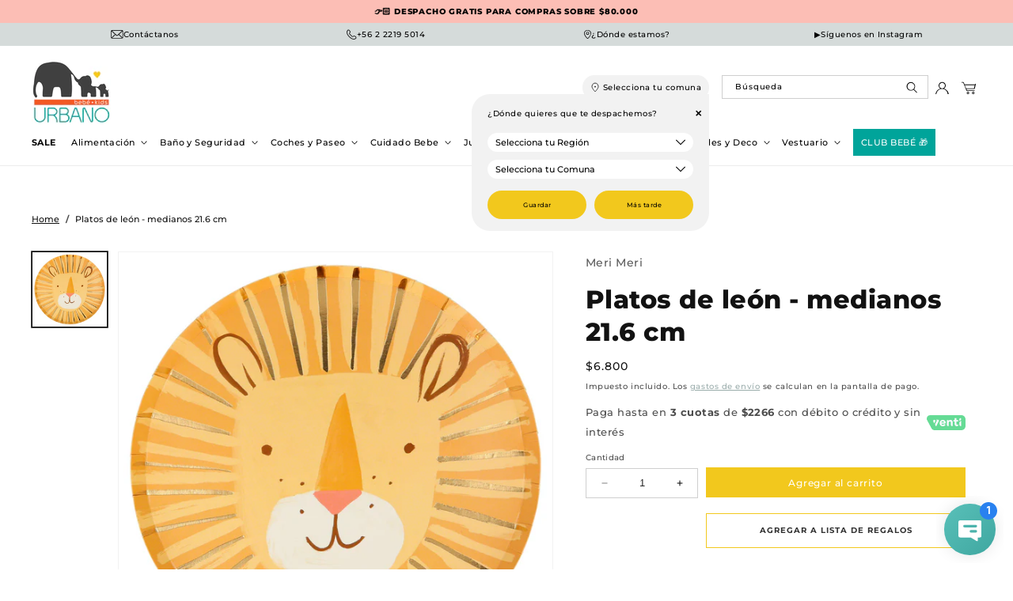

--- FILE ---
content_type: text/html; charset=utf-8
request_url: https://urbano.cl/products/platos-de-leon-medianos-21-6-cm
body_size: 50731
content:
<!doctype html>
<html class="no-js" lang="es">
  <head>
    <!-- Google Tag Manager -->
<script>(function(w,d,s,l,i){w[l]=w[l]||[];w[l].push({'gtm.start':
new Date().getTime(),event:'gtm.js'});var f=d.getElementsByTagName(s)[0],
j=d.createElement(s),dl=l!='dataLayer'?'&l='+l:'';j.async=true;j.src=
'https://www.googletagmanager.com/gtm.js?id='+i+dl;f.parentNode.insertBefore(j,f);
})(window,document,'script','dataLayer','GTM-NFD8X7RF');</script>
<!-- End Google Tag Manager -->
    <meta charset="utf-8">
    <meta http-equiv="X-UA-Compatible" content="IE=edge">
    <meta name="viewport" content="width=device-width,initial-scale=1">
    <meta name="theme-color" content="">
    <link rel="canonical" href="https://urbano.cl/products/platos-de-leon-medianos-21-6-cm"><link rel="icon" type="image/png" href="//urbano.cl/cdn/shop/files/Favicon-01.png?crop=center&height=32&v=1721073431&width=32"><link rel="preconnect" href="https://fonts.shopifycdn.com" crossorigin><title>
      Platos de león - medianos 21.6 cm
 &ndash; Tienda Urbano</title>

    
      <meta name="description" content="Estos encantadores platos con la cara de un adorable león y brillantes detalles dorados de Meri Meri, se verán increíbles en la mesa de tu fiesta. Son perfectos para una fiesta en la selva o para cuando quieras agregar un toque salvaje a tu celebración ! Hechos de papel eco-friendly CANTIDAD POR PACK:  8 unidades  MEDI">
    

    

<meta property="og:site_name" content="Tienda Urbano">
<meta property="og:url" content="https://urbano.cl/products/platos-de-leon-medianos-21-6-cm">
<meta property="og:title" content="Platos de león - medianos 21.6 cm">
<meta property="og:type" content="product">
<meta property="og:description" content="Estos encantadores platos con la cara de un adorable león y brillantes detalles dorados de Meri Meri, se verán increíbles en la mesa de tu fiesta. Son perfectos para una fiesta en la selva o para cuando quieras agregar un toque salvaje a tu celebración ! Hechos de papel eco-friendly CANTIDAD POR PACK:  8 unidades  MEDI"><meta property="og:image" content="http://urbano.cl/cdn/shop/files/leon_6e162b35-7053-4de5-96a2-15cae6126828.webp?v=1689784394">
  <meta property="og:image:secure_url" content="https://urbano.cl/cdn/shop/files/leon_6e162b35-7053-4de5-96a2-15cae6126828.webp?v=1689784394">
  <meta property="og:image:width" content="1000">
  <meta property="og:image:height" content="1000"><meta property="og:price:amount" content="6,800">
  <meta property="og:price:currency" content="CLP"><meta name="twitter:card" content="summary_large_image">
<meta name="twitter:title" content="Platos de león - medianos 21.6 cm">
<meta name="twitter:description" content="Estos encantadores platos con la cara de un adorable león y brillantes detalles dorados de Meri Meri, se verán increíbles en la mesa de tu fiesta. Son perfectos para una fiesta en la selva o para cuando quieras agregar un toque salvaje a tu celebración ! Hechos de papel eco-friendly CANTIDAD POR PACK:  8 unidades  MEDI">


    <script src="//urbano.cl/cdn/shop/t/20/assets/constants.js?v=58251544750838685771718379915" defer="defer"></script>
    <script src="//urbano.cl/cdn/shop/t/20/assets/pubsub.js?v=158357773527763999511718379917" defer="defer"></script>
    <script src="//urbano.cl/cdn/shop/t/20/assets/global.js?v=82635589121952793631718379916" defer="defer"></script><script src="//urbano.cl/cdn/shop/t/20/assets/animations.js?v=88693664871331136111718379915" defer="defer"></script><script>window.performance && window.performance.mark && window.performance.mark('shopify.content_for_header.start');</script><meta name="google-site-verification" content="1l8LVZtkU9lx0nqQXs9QmsNL17gyYlijQCY4HzI3p3E">
<meta name="facebook-domain-verification" content="b8wcun7w3csjm3bt9xqi7jujrb6fmk">
<meta id="shopify-digital-wallet" name="shopify-digital-wallet" content="/28083847213/digital_wallets/dialog">
<link rel="alternate" type="application/json+oembed" href="https://urbano.cl/products/platos-de-leon-medianos-21-6-cm.oembed">
<script async="async" src="/checkouts/internal/preloads.js?locale=es-CL"></script>
<script id="shopify-features" type="application/json">{"accessToken":"0c60beacbeadeff79d6c899c71de9ea6","betas":["rich-media-storefront-analytics"],"domain":"urbano.cl","predictiveSearch":true,"shopId":28083847213,"locale":"es"}</script>
<script>var Shopify = Shopify || {};
Shopify.shop = "bebe-urbano.myshopify.com";
Shopify.locale = "es";
Shopify.currency = {"active":"CLP","rate":"1.0"};
Shopify.country = "CL";
Shopify.theme = {"name":"Urbano Tradicional","id":168627241240,"schema_name":"Dawn51 - Lab51","schema_version":"5.13.14","theme_store_id":null,"role":"main"};
Shopify.theme.handle = "null";
Shopify.theme.style = {"id":null,"handle":null};
Shopify.cdnHost = "urbano.cl/cdn";
Shopify.routes = Shopify.routes || {};
Shopify.routes.root = "/";</script>
<script type="module">!function(o){(o.Shopify=o.Shopify||{}).modules=!0}(window);</script>
<script>!function(o){function n(){var o=[];function n(){o.push(Array.prototype.slice.apply(arguments))}return n.q=o,n}var t=o.Shopify=o.Shopify||{};t.loadFeatures=n(),t.autoloadFeatures=n()}(window);</script>
<script id="shop-js-analytics" type="application/json">{"pageType":"product"}</script>
<script defer="defer" async type="module" src="//urbano.cl/cdn/shopifycloud/shop-js/modules/v2/client.init-shop-cart-sync_2Gr3Q33f.es.esm.js"></script>
<script defer="defer" async type="module" src="//urbano.cl/cdn/shopifycloud/shop-js/modules/v2/chunk.common_noJfOIa7.esm.js"></script>
<script defer="defer" async type="module" src="//urbano.cl/cdn/shopifycloud/shop-js/modules/v2/chunk.modal_Deo2FJQo.esm.js"></script>
<script type="module">
  await import("//urbano.cl/cdn/shopifycloud/shop-js/modules/v2/client.init-shop-cart-sync_2Gr3Q33f.es.esm.js");
await import("//urbano.cl/cdn/shopifycloud/shop-js/modules/v2/chunk.common_noJfOIa7.esm.js");
await import("//urbano.cl/cdn/shopifycloud/shop-js/modules/v2/chunk.modal_Deo2FJQo.esm.js");

  window.Shopify.SignInWithShop?.initShopCartSync?.({"fedCMEnabled":true,"windoidEnabled":true});

</script>
<script>(function() {
  var isLoaded = false;
  function asyncLoad() {
    if (isLoaded) return;
    isLoaded = true;
    var urls = ["https:\/\/chimpstatic.com\/mcjs-connected\/js\/users\/e2518fe0fadcd33698cc2853a\/04ab0f7f86a182c6bbe608f23.js?shop=bebe-urbano.myshopify.com","https:\/\/databot-chatbot-backend.herokuapp.com\/api\/script\/3620\/DJLRUSGRRUDPXTJJ?shop=bebe-urbano.myshopify.com"];
    for (var i = 0; i < urls.length; i++) {
      var s = document.createElement('script');
      s.type = 'text/javascript';
      s.async = true;
      s.src = urls[i];
      var x = document.getElementsByTagName('script')[0];
      x.parentNode.insertBefore(s, x);
    }
  };
  if(window.attachEvent) {
    window.attachEvent('onload', asyncLoad);
  } else {
    window.addEventListener('load', asyncLoad, false);
  }
})();</script>
<script id="__st">var __st={"a":28083847213,"offset":-10800,"reqid":"56eb87dc-1f9b-48da-8ada-c791b20097c7-1769147747","pageurl":"urbano.cl\/products\/platos-de-leon-medianos-21-6-cm","u":"f204a94947e3","p":"product","rtyp":"product","rid":8460850037016};</script>
<script>window.ShopifyPaypalV4VisibilityTracking = true;</script>
<script id="captcha-bootstrap">!function(){'use strict';const t='contact',e='account',n='new_comment',o=[[t,t],['blogs',n],['comments',n],[t,'customer']],c=[[e,'customer_login'],[e,'guest_login'],[e,'recover_customer_password'],[e,'create_customer']],r=t=>t.map((([t,e])=>`form[action*='/${t}']:not([data-nocaptcha='true']) input[name='form_type'][value='${e}']`)).join(','),a=t=>()=>t?[...document.querySelectorAll(t)].map((t=>t.form)):[];function s(){const t=[...o],e=r(t);return a(e)}const i='password',u='form_key',d=['recaptcha-v3-token','g-recaptcha-response','h-captcha-response',i],f=()=>{try{return window.sessionStorage}catch{return}},m='__shopify_v',_=t=>t.elements[u];function p(t,e,n=!1){try{const o=window.sessionStorage,c=JSON.parse(o.getItem(e)),{data:r}=function(t){const{data:e,action:n}=t;return t[m]||n?{data:e,action:n}:{data:t,action:n}}(c);for(const[e,n]of Object.entries(r))t.elements[e]&&(t.elements[e].value=n);n&&o.removeItem(e)}catch(o){console.error('form repopulation failed',{error:o})}}const l='form_type',E='cptcha';function T(t){t.dataset[E]=!0}const w=window,h=w.document,L='Shopify',v='ce_forms',y='captcha';let A=!1;((t,e)=>{const n=(g='f06e6c50-85a8-45c8-87d0-21a2b65856fe',I='https://cdn.shopify.com/shopifycloud/storefront-forms-hcaptcha/ce_storefront_forms_captcha_hcaptcha.v1.5.2.iife.js',D={infoText:'Protegido por hCaptcha',privacyText:'Privacidad',termsText:'Términos'},(t,e,n)=>{const o=w[L][v],c=o.bindForm;if(c)return c(t,g,e,D).then(n);var r;o.q.push([[t,g,e,D],n]),r=I,A||(h.body.append(Object.assign(h.createElement('script'),{id:'captcha-provider',async:!0,src:r})),A=!0)});var g,I,D;w[L]=w[L]||{},w[L][v]=w[L][v]||{},w[L][v].q=[],w[L][y]=w[L][y]||{},w[L][y].protect=function(t,e){n(t,void 0,e),T(t)},Object.freeze(w[L][y]),function(t,e,n,w,h,L){const[v,y,A,g]=function(t,e,n){const i=e?o:[],u=t?c:[],d=[...i,...u],f=r(d),m=r(i),_=r(d.filter((([t,e])=>n.includes(e))));return[a(f),a(m),a(_),s()]}(w,h,L),I=t=>{const e=t.target;return e instanceof HTMLFormElement?e:e&&e.form},D=t=>v().includes(t);t.addEventListener('submit',(t=>{const e=I(t);if(!e)return;const n=D(e)&&!e.dataset.hcaptchaBound&&!e.dataset.recaptchaBound,o=_(e),c=g().includes(e)&&(!o||!o.value);(n||c)&&t.preventDefault(),c&&!n&&(function(t){try{if(!f())return;!function(t){const e=f();if(!e)return;const n=_(t);if(!n)return;const o=n.value;o&&e.removeItem(o)}(t);const e=Array.from(Array(32),(()=>Math.random().toString(36)[2])).join('');!function(t,e){_(t)||t.append(Object.assign(document.createElement('input'),{type:'hidden',name:u})),t.elements[u].value=e}(t,e),function(t,e){const n=f();if(!n)return;const o=[...t.querySelectorAll(`input[type='${i}']`)].map((({name:t})=>t)),c=[...d,...o],r={};for(const[a,s]of new FormData(t).entries())c.includes(a)||(r[a]=s);n.setItem(e,JSON.stringify({[m]:1,action:t.action,data:r}))}(t,e)}catch(e){console.error('failed to persist form',e)}}(e),e.submit())}));const S=(t,e)=>{t&&!t.dataset[E]&&(n(t,e.some((e=>e===t))),T(t))};for(const o of['focusin','change'])t.addEventListener(o,(t=>{const e=I(t);D(e)&&S(e,y())}));const B=e.get('form_key'),M=e.get(l),P=B&&M;t.addEventListener('DOMContentLoaded',(()=>{const t=y();if(P)for(const e of t)e.elements[l].value===M&&p(e,B);[...new Set([...A(),...v().filter((t=>'true'===t.dataset.shopifyCaptcha))])].forEach((e=>S(e,t)))}))}(h,new URLSearchParams(w.location.search),n,t,e,['guest_login'])})(!0,!0)}();</script>
<script integrity="sha256-4kQ18oKyAcykRKYeNunJcIwy7WH5gtpwJnB7kiuLZ1E=" data-source-attribution="shopify.loadfeatures" defer="defer" src="//urbano.cl/cdn/shopifycloud/storefront/assets/storefront/load_feature-a0a9edcb.js" crossorigin="anonymous"></script>
<script data-source-attribution="shopify.dynamic_checkout.dynamic.init">var Shopify=Shopify||{};Shopify.PaymentButton=Shopify.PaymentButton||{isStorefrontPortableWallets:!0,init:function(){window.Shopify.PaymentButton.init=function(){};var t=document.createElement("script");t.src="https://urbano.cl/cdn/shopifycloud/portable-wallets/latest/portable-wallets.es.js",t.type="module",document.head.appendChild(t)}};
</script>
<script data-source-attribution="shopify.dynamic_checkout.buyer_consent">
  function portableWalletsHideBuyerConsent(e){var t=document.getElementById("shopify-buyer-consent"),n=document.getElementById("shopify-subscription-policy-button");t&&n&&(t.classList.add("hidden"),t.setAttribute("aria-hidden","true"),n.removeEventListener("click",e))}function portableWalletsShowBuyerConsent(e){var t=document.getElementById("shopify-buyer-consent"),n=document.getElementById("shopify-subscription-policy-button");t&&n&&(t.classList.remove("hidden"),t.removeAttribute("aria-hidden"),n.addEventListener("click",e))}window.Shopify?.PaymentButton&&(window.Shopify.PaymentButton.hideBuyerConsent=portableWalletsHideBuyerConsent,window.Shopify.PaymentButton.showBuyerConsent=portableWalletsShowBuyerConsent);
</script>
<script data-source-attribution="shopify.dynamic_checkout.cart.bootstrap">document.addEventListener("DOMContentLoaded",(function(){function t(){return document.querySelector("shopify-accelerated-checkout-cart, shopify-accelerated-checkout")}if(t())Shopify.PaymentButton.init();else{new MutationObserver((function(e,n){t()&&(Shopify.PaymentButton.init(),n.disconnect())})).observe(document.body,{childList:!0,subtree:!0})}}));
</script>
<script id="sections-script" data-sections="header" defer="defer" src="//urbano.cl/cdn/shop/t/20/compiled_assets/scripts.js?v=13438"></script>
<script>window.performance && window.performance.mark && window.performance.mark('shopify.content_for_header.end');</script>


    <style data-shopify>
      @font-face {
  font-family: Montserrat;
  font-weight: 500;
  font-style: normal;
  font-display: swap;
  src: url("//urbano.cl/cdn/fonts/montserrat/montserrat_n5.07ef3781d9c78c8b93c98419da7ad4fbeebb6635.woff2") format("woff2"),
       url("//urbano.cl/cdn/fonts/montserrat/montserrat_n5.adf9b4bd8b0e4f55a0b203cdd84512667e0d5e4d.woff") format("woff");
}

      @font-face {
  font-family: Montserrat;
  font-weight: 700;
  font-style: normal;
  font-display: swap;
  src: url("//urbano.cl/cdn/fonts/montserrat/montserrat_n7.3c434e22befd5c18a6b4afadb1e3d77c128c7939.woff2") format("woff2"),
       url("//urbano.cl/cdn/fonts/montserrat/montserrat_n7.5d9fa6e2cae713c8fb539a9876489d86207fe957.woff") format("woff");
}

      @font-face {
  font-family: Montserrat;
  font-weight: 500;
  font-style: italic;
  font-display: swap;
  src: url("//urbano.cl/cdn/fonts/montserrat/montserrat_i5.d3a783eb0cc26f2fda1e99d1dfec3ebaea1dc164.woff2") format("woff2"),
       url("//urbano.cl/cdn/fonts/montserrat/montserrat_i5.76d414ea3d56bb79ef992a9c62dce2e9063bc062.woff") format("woff");
}

      @font-face {
  font-family: Montserrat;
  font-weight: 700;
  font-style: italic;
  font-display: swap;
  src: url("//urbano.cl/cdn/fonts/montserrat/montserrat_i7.a0d4a463df4f146567d871890ffb3c80408e7732.woff2") format("woff2"),
       url("//urbano.cl/cdn/fonts/montserrat/montserrat_i7.f6ec9f2a0681acc6f8152c40921d2a4d2e1a2c78.woff") format("woff");
}

      @font-face {
  font-family: Montserrat;
  font-weight: 800;
  font-style: normal;
  font-display: swap;
  src: url("//urbano.cl/cdn/fonts/montserrat/montserrat_n8.853056e398b4dadf6838423edb7abaa02f651554.woff2") format("woff2"),
       url("//urbano.cl/cdn/fonts/montserrat/montserrat_n8.9201aba6104751e1b3e48577a5a739fc14862200.woff") format("woff");
}


      
        :root,
        .color-scheme-1 {
          --color-background: 255,255,255;
        
          --gradient-background: #ffffff;
        

        

        --color-foreground: 18,18,18;
        --color-background-contrast: 191,191,191;
        --color-shadow: 18,18,18;
        --color-button: 18,18,18;
        --color-button-text: 255,255,255;
        --color-secondary-button: 255,255,255;
        --color-secondary-button-text: 137,159,157;
        --color-link: 137,159,157;
        --color-badge-foreground: 18,18,18;
        --color-badge-background: 255,255,255;
        --color-badge-border: 18,18,18;
        --payment-terms-background-color: rgb(255 255 255);
      }
      
        
        .color-scheme-2 {
          --color-background: 0,0,0;
        
          --gradient-background: rgba(0,0,0,0);
        

        

        --color-foreground: 18,18,18;
        --color-background-contrast: 128,128,128;
        --color-shadow: 18,18,18;
        --color-button: 18,18,18;
        --color-button-text: 243,243,243;
        --color-secondary-button: 0,0,0;
        --color-secondary-button-text: 18,18,18;
        --color-link: 18,18,18;
        --color-badge-foreground: 18,18,18;
        --color-badge-background: 0,0,0;
        --color-badge-border: 18,18,18;
        --payment-terms-background-color: rgb(0 0 0);
      }
      
        
        .color-inverse {
          --color-background: 36,40,51;
        
          --gradient-background: #242833;
        

        

        --color-foreground: 255,255,255;
        --color-background-contrast: 47,52,66;
        --color-shadow: 18,18,18;
        --color-button: 255,255,255;
        --color-button-text: 0,0,0;
        --color-secondary-button: 36,40,51;
        --color-secondary-button-text: 255,255,255;
        --color-link: 255,255,255;
        --color-badge-foreground: 255,255,255;
        --color-badge-background: 36,40,51;
        --color-badge-border: 255,255,255;
        --payment-terms-background-color: rgb(36 40 51);
      }
      
        
        .color-accent-1 {
          --color-background: 0,0,0;
        
          --gradient-background: rgba(0,0,0,0);
        

        

        --color-foreground: 255,255,255;
        --color-background-contrast: 128,128,128;
        --color-shadow: 18,18,18;
        --color-button: 223,231,242;
        --color-button-text: 18,18,18;
        --color-secondary-button: 0,0,0;
        --color-secondary-button-text: 0,0,0;
        --color-link: 0,0,0;
        --color-badge-foreground: 255,255,255;
        --color-badge-background: 0,0,0;
        --color-badge-border: 255,255,255;
        --payment-terms-background-color: rgb(0 0 0);
      }
      
        
        .color-accent-2 {
          --color-background: 51,79,180;
        
          --gradient-background: #334fb4;
        

        

        --color-foreground: 255,255,255;
        --color-background-contrast: 23,35,81;
        --color-shadow: 18,18,18;
        --color-button: 255,255,255;
        --color-button-text: 51,79,180;
        --color-secondary-button: 51,79,180;
        --color-secondary-button-text: 255,255,255;
        --color-link: 255,255,255;
        --color-badge-foreground: 255,255,255;
        --color-badge-background: 51,79,180;
        --color-badge-border: 255,255,255;
        --payment-terms-background-color: rgb(51 79 180);
      }
      
        
        .color-scheme-142ac1e2-8852-4494-bc6a-c549ad81cf87 {
          --color-background: 255,255,255;
        
          --gradient-background: #ffffff;
        

        

        --color-foreground: 18,18,18;
        --color-background-contrast: 191,191,191;
        --color-shadow: 18,18,18;
        --color-button: 18,18,18;
        --color-button-text: 255,255,255;
        --color-secondary-button: 255,255,255;
        --color-secondary-button-text: 18,18,18;
        --color-link: 18,18,18;
        --color-badge-foreground: 18,18,18;
        --color-badge-background: 255,255,255;
        --color-badge-border: 18,18,18;
        --payment-terms-background-color: rgb(255 255 255);
      }
      
        
        .color-scheme-2600184e-d9fa-4a7e-b938-eb5172823581 {
          --color-background: 242,241,239;
        
          --gradient-background: #f2f1ef;
        

        

        --color-foreground: 18,18,18;
        --color-background-contrast: 185,179,169;
        --color-shadow: 18,18,18;
        --color-button: 18,18,18;
        --color-button-text: 255,255,255;
        --color-secondary-button: 242,241,239;
        --color-secondary-button-text: 92,92,92;
        --color-link: 92,92,92;
        --color-badge-foreground: 18,18,18;
        --color-badge-background: 242,241,239;
        --color-badge-border: 18,18,18;
        --payment-terms-background-color: rgb(242 241 239);
      }
      
        
        .color-scheme-b2346611-5e4d-4d35-b9dd-7afaa5e45f0c {
          --color-background: 5,144,135;
        
          --gradient-background: #059087;
        

        

        --color-foreground: 255,255,255;
        --color-background-contrast: 1,21,19;
        --color-shadow: 18,18,18;
        --color-button: 5,144,135;
        --color-button-text: 255,255,255;
        --color-secondary-button: 5,144,135;
        --color-secondary-button-text: 255,255,255;
        --color-link: 255,255,255;
        --color-badge-foreground: 255,255,255;
        --color-badge-background: 5,144,135;
        --color-badge-border: 255,255,255;
        --payment-terms-background-color: rgb(5 144 135);
      }
      

      body, .color-scheme-1, .color-scheme-2, .color-inverse, .color-accent-1, .color-accent-2, .color-scheme-142ac1e2-8852-4494-bc6a-c549ad81cf87, .color-scheme-2600184e-d9fa-4a7e-b938-eb5172823581, .color-scheme-b2346611-5e4d-4d35-b9dd-7afaa5e45f0c {
        color: rgba(var(--color-foreground), 0.75);
        background-color: rgb(var(--color-background));
      }

      :root {
        --font-body-family: Montserrat, sans-serif;
        --font-body-style: normal;
        --font-body-weight: 500;
        --font-body-weight-bold: 800;

        --font-heading-family: Montserrat, sans-serif;
        --font-heading-style: normal;
        --font-heading-weight: 800;

        --font-body-scale: 0.8;
        --font-heading-scale: 1.0;

        --media-padding: px;
        --media-border-opacity: 0.05;
        --media-border-width: 1px;
        --media-radius: 0px;
        --media-shadow-opacity: 0.0;
        --media-shadow-horizontal-offset: 0px;
        --media-shadow-vertical-offset: 4px;
        --media-shadow-blur-radius: 5px;
        --media-shadow-visible: 0;

        --page-width: 180rem;
        --page-width-margin: 0rem;

        --product-card-image-padding: 1.0rem;
        --product-card-corner-radius: 0.0rem;
        --product-card-text-alignment: left;
        --product-card-border-width: 0.0rem;
        --product-card-border-opacity: 1.0;
        --product-card-shadow-opacity: 0.0;
        --product-card-shadow-visible: 0;
        --product-card-shadow-horizontal-offset: 0.0rem;
        --product-card-shadow-vertical-offset: 0.4rem;
        --product-card-shadow-blur-radius: 0.5rem;

        --collection-card-image-padding: 0.0rem;
        --collection-card-corner-radius: 0.0rem;
        --collection-card-text-alignment: left;
        --collection-card-border-width: 0.0rem;
        --collection-card-border-opacity: 0.1;
        --collection-card-shadow-opacity: 0.0;
        --collection-card-shadow-visible: 0;
        --collection-card-shadow-horizontal-offset: 0.0rem;
        --collection-card-shadow-vertical-offset: 0.4rem;
        --collection-card-shadow-blur-radius: 0.5rem;

        --blog-card-image-padding: 0.0rem;
        --blog-card-corner-radius: 0.0rem;
        --blog-card-text-alignment: left;
        --blog-card-border-width: 0.0rem;
        --blog-card-border-opacity: 0.1;
        --blog-card-shadow-opacity: 0.0;
        --blog-card-shadow-visible: 0;
        --blog-card-shadow-horizontal-offset: 0.0rem;
        --blog-card-shadow-vertical-offset: 0.4rem;
        --blog-card-shadow-blur-radius: 0.5rem;

        --badge-corner-radius: 4.0rem;

        --popup-border-width: 1px;
        --popup-border-opacity: 0.1;
        --popup-corner-radius: 0px;
        --popup-shadow-opacity: 0.0;
        --popup-shadow-horizontal-offset: 0px;
        --popup-shadow-vertical-offset: 4px;
        --popup-shadow-blur-radius: 5px;

        --drawer-border-width: 1px;
        --drawer-border-opacity: 0.1;
        --drawer-shadow-opacity: 0.0;
        --drawer-shadow-horizontal-offset: 0px;
        --drawer-shadow-vertical-offset: 4px;
        --drawer-shadow-blur-radius: 5px;

        --spacing-sections-desktop: 40px;
        --spacing-sections-mobile: 28px;

        --grid-desktop-vertical-spacing: 8px;
        --grid-desktop-horizontal-spacing: 8px;
        --grid-mobile-vertical-spacing: 4px;
        --grid-mobile-horizontal-spacing: 4px;

        --text-boxes-border-opacity: 0.1;
        --text-boxes-border-width: 0px;
        --text-boxes-radius: 0px;
        --text-boxes-shadow-opacity: 0.0;
        --text-boxes-shadow-visible: 0;
        --text-boxes-shadow-horizontal-offset: 0px;
        --text-boxes-shadow-vertical-offset: 4px;
        --text-boxes-shadow-blur-radius: 5px;

        --buttons-radius: 0px;
        --buttons-radius-outset: 0px;
        --buttons-border-width: 1px;
        --buttons-border-opacity: 1.0;
        --buttons-shadow-opacity: 0.0;
        --buttons-shadow-visible: 0;
        --buttons-shadow-horizontal-offset: 6px;
        --buttons-shadow-vertical-offset: 6px;
        --buttons-shadow-blur-radius: 0px;
        --buttons-border-offset: 0px;

        --inputs-radius: 0px;
        --inputs-border-width: 1px;
        --inputs-border-opacity: 1.0;
        --inputs-shadow-opacity: 0.0;
        --inputs-shadow-horizontal-offset: 0px;
        --inputs-margin-offset: 0px;
        --inputs-shadow-vertical-offset: 4px;
        --inputs-shadow-blur-radius: 5px;
        --inputs-radius-outset: 0px;

        --variant-pills-radius: 40px;
        --variant-pills-border-width: 0px;
        --variant-pills-border-opacity: 1.0;
        --variant-pills-shadow-opacity: 0.0;
        --variant-pills-shadow-horizontal-offset: 0px;
        --variant-pills-shadow-vertical-offset: 4px;
        --variant-pills-shadow-blur-radius: 5px;

        /*** L A B 5 1   N U E V O ***/

        /* Botón Primario */

        --button_back_color: #f2c81d;
        --button_border_color: 242, 200, 29;
        --button_text_color: #ffffff;
        --button_shadow_color: 242, 200, 29;

        --button_back_color_hover: #00a49a;
        --button_border_color_hover: 0, 164, 154;
        --button_text_color_hover: #ffffff;
        --button_shadow_color_hover: 0, 164, 154;

        /* Botón Secundario */

        --secondary_button_back_color: #00a49a;
        --secondary_button_border_color: 0, 164, 154;
        --secondary_button_text_color: #ffffff;
        --secondary_button_shadow_color: 0, 164, 154;

        --secondary_button_back_color_hover: #facd00;
        --secondary_button_border_color_hover: 250, 205, 0;
        --secondary_button_text_color_hover: #000000;
        --secondary_button_shadow_color_hover: 250, 205, 0;

        /* Offset Hover */

        --shadow-horizontal-offset-hover: 10px;
        --shadow-vertical-offset-hover: 10px;

        /* Pills Colors */

        --pills_border_color: 235, 212, 171;
        --pills_background_color: #f2f2f2;
        --pills_text_color: #000000;
        --pills_shadow_color: 0, 0, 0;

        --pills_border_color_hover: 235, 212, 171;
        --pills_background_color_hover: #ebd4ab;
        --pills_text_color_hover: #000000;
        --pills_shadow_color_hover: 0, 0, 0;

        --pills_border_color_checked: 250, 205, 0;
        --pills_background_color_checked: #facd00;
        --pills_text_color_checked: #000000;
        --pills_shadow_color_checked: 0, 0, 0;

        /* Input Colors */

        --inputs_background_color: #ffffff;
        --inputs_border_color: 207, 207, 207;
        --inputs_text_color: #000000;
        --inputs_shadow_color: 0, 0, 0;

        --inputs_background_color_hover: #fff7d7;
        --inputs_border_color_hover: 0, 0, 0;
        --inputs_text_color_hover: #000000;
        --inputs_shadow_color_hover: 0, 0, 0;

        /* Card Colors */

        --card_border_color: 255, 255, 255;

        /* Fam Colors*/

        --fam_border_color: #6d8a96;
        --fam_border_color_select: #cccccc;
        --fam_collection_image_size: 500%;
        --fam_product_toggle_background: #5D5D5D;
        --fam_product_toggle_color: #ffffff;
      }

      *,
      *::before,
      *::after {
        box-sizing: inherit;
      }

      html {
        box-sizing: border-box;
        font-size: calc(var(--font-body-scale) * 62.5%);
        height: 100%;
      }

      body {
        display: grid;
        grid-template-rows: auto auto 1fr auto;
        grid-template-columns: 100%;
        min-height: 100%;
        margin: 0;
        font-size: 1.5rem;
        letter-spacing: 0.06rem;
        line-height: calc(1 + 0.8 / var(--font-body-scale));
        font-family: var(--font-body-family);
        font-style: var(--font-body-style);
        font-weight: var(--font-body-weight);
      }

      @media screen and (min-width: 750px) {
        body {
          font-size: 1.6rem;
        }
      }
    </style>

    <link href="//urbano.cl/cdn/shop/t/20/assets/lab51-grid.css?v=27473631993031411921718379916" rel="stylesheet" type="text/css" media="all" />
    <link href="//urbano.cl/cdn/shop/t/20/assets/base.css?v=4154648053640673381720797839" rel="stylesheet" type="text/css" media="all" />
    <link href="//urbano.cl/cdn/shop/t/20/assets/gift-reggie.css?v=81607189531176776571718751671" rel="stylesheet" type="text/css" media="all" />

      <link rel="preload" as="font" href="//urbano.cl/cdn/fonts/montserrat/montserrat_n5.07ef3781d9c78c8b93c98419da7ad4fbeebb6635.woff2" type="font/woff2" crossorigin>
      

      <link rel="preload" as="font" href="//urbano.cl/cdn/fonts/montserrat/montserrat_n8.853056e398b4dadf6838423edb7abaa02f651554.woff2" type="font/woff2" crossorigin>
      
<link
        rel="stylesheet"
        href="//urbano.cl/cdn/shop/t/20/assets/component-predictive-search.css?v=146667546555085180871720543347"
        media="print"
        onload="this.media='all'"
      ><script>
      document.documentElement.className = document.documentElement.className.replace('no-js', 'js');
      if (Shopify.designMode) {
        document.documentElement.classList.add('shopify-design-mode');
      }
    </script>
    <link rel="stylesheet" href="https://cdn.jsdelivr.net/npm/swiper@9/swiper-bundle.min.css">
    <script src="https://cdn.jsdelivr.net/npm/swiper@9/swiper-bundle.min.js"></script>
    <script src="https://ajax.googleapis.com/ajax/libs/jquery/2.2.4/jquery.min.js"></script>
  <!-- BEGIN app block: shopify://apps/gift-reggie-gift-registry/blocks/app-embed-block/00fe746e-081c-46a2-a15d-bcbd6f41b0f0 --><script type="application/json" id="gift_reggie_data">
  {
    "storefrontAccessToken": "9af8eca8c5a61465f6ae160949c38acd",
    "registryId": null,
    "registryAdmin": null,
    "customerId": null,
    

    "productId": 8460850037016,
    "rootUrl": "\/",
    "accountLoginUrl": "\/account\/login",
    "accountLoginReturnParam": "checkout_url=",
    "currentLanguage": null,

    "button_layout": "column",
    "button_order": "registry_wishlist",
    "button_alignment": "justify",
    "behavior_on_no_id": "disable",
    "wishlist_button_visibility": "nobody",
    "registry_button_visibility": "everyone",
    "registry_button_behavior": "redirect",
    "online_store_version": "2",
    "button_location_override": ".gift-reggie-product-tile-form",
    "button_location_override_position": "inside",

    "wishlist_button_appearance": "button",
    "registry_button_appearance": "button",
    "wishlist_button_classname": "",
    "registry_button_classname": "",
    "wishlist_button_image_not_present": null,
    "wishlist_button_image_is_present": null,
    "registry_button_image": null,

    "checkout_button_selector": ".cart__checkout-button",

    "i18n": {
      "wishlist": {
        "idleAdd": "Add to Wishlist",
        "idleRemove": "Remove from Wishlist",
        "pending": "...",
        "successAdd": "Added to Wishlist",
        "successRemove": "Removed from Wishlist",
        "noVariant": "Add to Wishlist",
        "error": "Error"
      },
      "registry": {
        "idleAdd": "Add to Registry",
        "idleRemove": "Remove from Registry",
        "pending": "...",
        "successAdd": "Added to Registry",
        "successRemove": "Removed from Registry",
        "noVariant": "Add to Registry",
        "error": "Error"
      }
    }
  }
</script>
<style>
  :root {
    --gift-reggie-wishlist-button-background-color: #ffffff;
    --gift-reggie-wishlist-button-text-color: #333333;
    --gift-reggie-registry-button-background-color: #ffffff;
    --gift-reggie-registry-button-text-color: #333333;
  }
</style><style>
    .giftreggie-pdp-cta-area--justify .giftreggie-pdp-registry-cta{
float: right;
  background: #fff;
  border-radius: 0;
  color: #333;
  font-weight: 600;
  padding: 11px 15px;
  text-align: center;
  letter-spacing: 1px;
  font-size: .75em;
  border: 1px solid #f2c81d;
text-transform: uppercase;
line-height: 20px;
}
  </style>
<!-- END app block --><!-- BEGIN app block: shopify://apps/instafeed/blocks/head-block/c447db20-095d-4a10-9725-b5977662c9d5 --><link rel="preconnect" href="https://cdn.nfcube.com/">
<link rel="preconnect" href="https://scontent.cdninstagram.com/">


  <script>
    document.addEventListener('DOMContentLoaded', function () {
      let instafeedScript = document.createElement('script');

      
        instafeedScript.src = 'https://cdn.nfcube.com/instafeed-bac0cc577dd8ac1dbcd2996d7fc53322.js';
      

      document.body.appendChild(instafeedScript);
    });
  </script>





<!-- END app block --><script src="https://cdn.shopify.com/extensions/019be66f-5f17-77b2-bafa-5c201cf4bad9/gift-reggie-gift-registry-127/assets/app-embed-block.js" type="text/javascript" defer="defer"></script>
<link href="https://cdn.shopify.com/extensions/019be66f-5f17-77b2-bafa-5c201cf4bad9/gift-reggie-gift-registry-127/assets/app-embed-block.css" rel="stylesheet" type="text/css" media="all">
<link href="https://monorail-edge.shopifysvc.com" rel="dns-prefetch">
<script>(function(){if ("sendBeacon" in navigator && "performance" in window) {try {var session_token_from_headers = performance.getEntriesByType('navigation')[0].serverTiming.find(x => x.name == '_s').description;} catch {var session_token_from_headers = undefined;}var session_cookie_matches = document.cookie.match(/_shopify_s=([^;]*)/);var session_token_from_cookie = session_cookie_matches && session_cookie_matches.length === 2 ? session_cookie_matches[1] : "";var session_token = session_token_from_headers || session_token_from_cookie || "";function handle_abandonment_event(e) {var entries = performance.getEntries().filter(function(entry) {return /monorail-edge.shopifysvc.com/.test(entry.name);});if (!window.abandonment_tracked && entries.length === 0) {window.abandonment_tracked = true;var currentMs = Date.now();var navigation_start = performance.timing.navigationStart;var payload = {shop_id: 28083847213,url: window.location.href,navigation_start,duration: currentMs - navigation_start,session_token,page_type: "product"};window.navigator.sendBeacon("https://monorail-edge.shopifysvc.com/v1/produce", JSON.stringify({schema_id: "online_store_buyer_site_abandonment/1.1",payload: payload,metadata: {event_created_at_ms: currentMs,event_sent_at_ms: currentMs}}));}}window.addEventListener('pagehide', handle_abandonment_event);}}());</script>
<script id="web-pixels-manager-setup">(function e(e,d,r,n,o){if(void 0===o&&(o={}),!Boolean(null===(a=null===(i=window.Shopify)||void 0===i?void 0:i.analytics)||void 0===a?void 0:a.replayQueue)){var i,a;window.Shopify=window.Shopify||{};var t=window.Shopify;t.analytics=t.analytics||{};var s=t.analytics;s.replayQueue=[],s.publish=function(e,d,r){return s.replayQueue.push([e,d,r]),!0};try{self.performance.mark("wpm:start")}catch(e){}var l=function(){var e={modern:/Edge?\/(1{2}[4-9]|1[2-9]\d|[2-9]\d{2}|\d{4,})\.\d+(\.\d+|)|Firefox\/(1{2}[4-9]|1[2-9]\d|[2-9]\d{2}|\d{4,})\.\d+(\.\d+|)|Chrom(ium|e)\/(9{2}|\d{3,})\.\d+(\.\d+|)|(Maci|X1{2}).+ Version\/(15\.\d+|(1[6-9]|[2-9]\d|\d{3,})\.\d+)([,.]\d+|)( \(\w+\)|)( Mobile\/\w+|) Safari\/|Chrome.+OPR\/(9{2}|\d{3,})\.\d+\.\d+|(CPU[ +]OS|iPhone[ +]OS|CPU[ +]iPhone|CPU IPhone OS|CPU iPad OS)[ +]+(15[._]\d+|(1[6-9]|[2-9]\d|\d{3,})[._]\d+)([._]\d+|)|Android:?[ /-](13[3-9]|1[4-9]\d|[2-9]\d{2}|\d{4,})(\.\d+|)(\.\d+|)|Android.+Firefox\/(13[5-9]|1[4-9]\d|[2-9]\d{2}|\d{4,})\.\d+(\.\d+|)|Android.+Chrom(ium|e)\/(13[3-9]|1[4-9]\d|[2-9]\d{2}|\d{4,})\.\d+(\.\d+|)|SamsungBrowser\/([2-9]\d|\d{3,})\.\d+/,legacy:/Edge?\/(1[6-9]|[2-9]\d|\d{3,})\.\d+(\.\d+|)|Firefox\/(5[4-9]|[6-9]\d|\d{3,})\.\d+(\.\d+|)|Chrom(ium|e)\/(5[1-9]|[6-9]\d|\d{3,})\.\d+(\.\d+|)([\d.]+$|.*Safari\/(?![\d.]+ Edge\/[\d.]+$))|(Maci|X1{2}).+ Version\/(10\.\d+|(1[1-9]|[2-9]\d|\d{3,})\.\d+)([,.]\d+|)( \(\w+\)|)( Mobile\/\w+|) Safari\/|Chrome.+OPR\/(3[89]|[4-9]\d|\d{3,})\.\d+\.\d+|(CPU[ +]OS|iPhone[ +]OS|CPU[ +]iPhone|CPU IPhone OS|CPU iPad OS)[ +]+(10[._]\d+|(1[1-9]|[2-9]\d|\d{3,})[._]\d+)([._]\d+|)|Android:?[ /-](13[3-9]|1[4-9]\d|[2-9]\d{2}|\d{4,})(\.\d+|)(\.\d+|)|Mobile Safari.+OPR\/([89]\d|\d{3,})\.\d+\.\d+|Android.+Firefox\/(13[5-9]|1[4-9]\d|[2-9]\d{2}|\d{4,})\.\d+(\.\d+|)|Android.+Chrom(ium|e)\/(13[3-9]|1[4-9]\d|[2-9]\d{2}|\d{4,})\.\d+(\.\d+|)|Android.+(UC? ?Browser|UCWEB|U3)[ /]?(15\.([5-9]|\d{2,})|(1[6-9]|[2-9]\d|\d{3,})\.\d+)\.\d+|SamsungBrowser\/(5\.\d+|([6-9]|\d{2,})\.\d+)|Android.+MQ{2}Browser\/(14(\.(9|\d{2,})|)|(1[5-9]|[2-9]\d|\d{3,})(\.\d+|))(\.\d+|)|K[Aa][Ii]OS\/(3\.\d+|([4-9]|\d{2,})\.\d+)(\.\d+|)/},d=e.modern,r=e.legacy,n=navigator.userAgent;return n.match(d)?"modern":n.match(r)?"legacy":"unknown"}(),u="modern"===l?"modern":"legacy",c=(null!=n?n:{modern:"",legacy:""})[u],f=function(e){return[e.baseUrl,"/wpm","/b",e.hashVersion,"modern"===e.buildTarget?"m":"l",".js"].join("")}({baseUrl:d,hashVersion:r,buildTarget:u}),m=function(e){var d=e.version,r=e.bundleTarget,n=e.surface,o=e.pageUrl,i=e.monorailEndpoint;return{emit:function(e){var a=e.status,t=e.errorMsg,s=(new Date).getTime(),l=JSON.stringify({metadata:{event_sent_at_ms:s},events:[{schema_id:"web_pixels_manager_load/3.1",payload:{version:d,bundle_target:r,page_url:o,status:a,surface:n,error_msg:t},metadata:{event_created_at_ms:s}}]});if(!i)return console&&console.warn&&console.warn("[Web Pixels Manager] No Monorail endpoint provided, skipping logging."),!1;try{return self.navigator.sendBeacon.bind(self.navigator)(i,l)}catch(e){}var u=new XMLHttpRequest;try{return u.open("POST",i,!0),u.setRequestHeader("Content-Type","text/plain"),u.send(l),!0}catch(e){return console&&console.warn&&console.warn("[Web Pixels Manager] Got an unhandled error while logging to Monorail."),!1}}}}({version:r,bundleTarget:l,surface:e.surface,pageUrl:self.location.href,monorailEndpoint:e.monorailEndpoint});try{o.browserTarget=l,function(e){var d=e.src,r=e.async,n=void 0===r||r,o=e.onload,i=e.onerror,a=e.sri,t=e.scriptDataAttributes,s=void 0===t?{}:t,l=document.createElement("script"),u=document.querySelector("head"),c=document.querySelector("body");if(l.async=n,l.src=d,a&&(l.integrity=a,l.crossOrigin="anonymous"),s)for(var f in s)if(Object.prototype.hasOwnProperty.call(s,f))try{l.dataset[f]=s[f]}catch(e){}if(o&&l.addEventListener("load",o),i&&l.addEventListener("error",i),u)u.appendChild(l);else{if(!c)throw new Error("Did not find a head or body element to append the script");c.appendChild(l)}}({src:f,async:!0,onload:function(){if(!function(){var e,d;return Boolean(null===(d=null===(e=window.Shopify)||void 0===e?void 0:e.analytics)||void 0===d?void 0:d.initialized)}()){var d=window.webPixelsManager.init(e)||void 0;if(d){var r=window.Shopify.analytics;r.replayQueue.forEach((function(e){var r=e[0],n=e[1],o=e[2];d.publishCustomEvent(r,n,o)})),r.replayQueue=[],r.publish=d.publishCustomEvent,r.visitor=d.visitor,r.initialized=!0}}},onerror:function(){return m.emit({status:"failed",errorMsg:"".concat(f," has failed to load")})},sri:function(e){var d=/^sha384-[A-Za-z0-9+/=]+$/;return"string"==typeof e&&d.test(e)}(c)?c:"",scriptDataAttributes:o}),m.emit({status:"loading"})}catch(e){m.emit({status:"failed",errorMsg:(null==e?void 0:e.message)||"Unknown error"})}}})({shopId: 28083847213,storefrontBaseUrl: "https://urbano.cl",extensionsBaseUrl: "https://extensions.shopifycdn.com/cdn/shopifycloud/web-pixels-manager",monorailEndpoint: "https://monorail-edge.shopifysvc.com/unstable/produce_batch",surface: "storefront-renderer",enabledBetaFlags: ["2dca8a86"],webPixelsConfigList: [{"id":"1456177432","configuration":"{\"shopUrl\":\"bebe-urbano.myshopify.com\"}","eventPayloadVersion":"v1","runtimeContext":"STRICT","scriptVersion":"c581e5437ee132f6ac1ad175a6693233","type":"APP","apiClientId":109149454337,"privacyPurposes":["ANALYTICS","MARKETING","SALE_OF_DATA"],"dataSharingAdjustments":{"protectedCustomerApprovalScopes":["read_customer_personal_data"]}},{"id":"708509976","configuration":"{\"config\":\"{\\\"pixel_id\\\":\\\"G-H2LQ6RM2JZ\\\",\\\"target_country\\\":\\\"CL\\\",\\\"gtag_events\\\":[{\\\"type\\\":\\\"begin_checkout\\\",\\\"action_label\\\":[\\\"G-H2LQ6RM2JZ\\\",\\\"AW-489115551\\\/Bo0JCLKm4eUBEJ-fnekB\\\"]},{\\\"type\\\":\\\"search\\\",\\\"action_label\\\":[\\\"G-H2LQ6RM2JZ\\\",\\\"AW-489115551\\\/8sfoCLWm4eUBEJ-fnekB\\\"]},{\\\"type\\\":\\\"view_item\\\",\\\"action_label\\\":[\\\"G-H2LQ6RM2JZ\\\",\\\"AW-489115551\\\/A0drCKym4eUBEJ-fnekB\\\",\\\"MC-WFQKNVEYVN\\\"]},{\\\"type\\\":\\\"purchase\\\",\\\"action_label\\\":[\\\"G-H2LQ6RM2JZ\\\",\\\"AW-489115551\\\/tgTsCKmm4eUBEJ-fnekB\\\",\\\"MC-WFQKNVEYVN\\\"]},{\\\"type\\\":\\\"page_view\\\",\\\"action_label\\\":[\\\"G-H2LQ6RM2JZ\\\",\\\"AW-489115551\\\/aFB3CKam4eUBEJ-fnekB\\\",\\\"MC-WFQKNVEYVN\\\"]},{\\\"type\\\":\\\"add_payment_info\\\",\\\"action_label\\\":[\\\"G-H2LQ6RM2JZ\\\",\\\"AW-489115551\\\/1VtjCLim4eUBEJ-fnekB\\\"]},{\\\"type\\\":\\\"add_to_cart\\\",\\\"action_label\\\":[\\\"G-H2LQ6RM2JZ\\\",\\\"AW-489115551\\\/mv16CK-m4eUBEJ-fnekB\\\"]}],\\\"enable_monitoring_mode\\\":false}\"}","eventPayloadVersion":"v1","runtimeContext":"OPEN","scriptVersion":"b2a88bafab3e21179ed38636efcd8a93","type":"APP","apiClientId":1780363,"privacyPurposes":[],"dataSharingAdjustments":{"protectedCustomerApprovalScopes":["read_customer_address","read_customer_email","read_customer_name","read_customer_personal_data","read_customer_phone"]}},{"id":"399802648","configuration":"{\"pixel_id\":\"1308496336165547\",\"pixel_type\":\"facebook_pixel\",\"metaapp_system_user_token\":\"-\"}","eventPayloadVersion":"v1","runtimeContext":"OPEN","scriptVersion":"ca16bc87fe92b6042fbaa3acc2fbdaa6","type":"APP","apiClientId":2329312,"privacyPurposes":["ANALYTICS","MARKETING","SALE_OF_DATA"],"dataSharingAdjustments":{"protectedCustomerApprovalScopes":["read_customer_address","read_customer_email","read_customer_name","read_customer_personal_data","read_customer_phone"]}},{"id":"136511768","eventPayloadVersion":"v1","runtimeContext":"LAX","scriptVersion":"1","type":"CUSTOM","privacyPurposes":["MARKETING"],"name":"Meta pixel (migrated)"},{"id":"shopify-app-pixel","configuration":"{}","eventPayloadVersion":"v1","runtimeContext":"STRICT","scriptVersion":"0450","apiClientId":"shopify-pixel","type":"APP","privacyPurposes":["ANALYTICS","MARKETING"]},{"id":"shopify-custom-pixel","eventPayloadVersion":"v1","runtimeContext":"LAX","scriptVersion":"0450","apiClientId":"shopify-pixel","type":"CUSTOM","privacyPurposes":["ANALYTICS","MARKETING"]}],isMerchantRequest: false,initData: {"shop":{"name":"Tienda Urbano","paymentSettings":{"currencyCode":"CLP"},"myshopifyDomain":"bebe-urbano.myshopify.com","countryCode":"CL","storefrontUrl":"https:\/\/urbano.cl"},"customer":null,"cart":null,"checkout":null,"productVariants":[{"price":{"amount":6800.0,"currencyCode":"CLP"},"product":{"title":"Platos de león - medianos 21.6 cm","vendor":"Meri Meri","id":"8460850037016","untranslatedTitle":"Platos de león - medianos 21.6 cm","url":"\/products\/platos-de-leon-medianos-21-6-cm","type":""},"id":"45818923745560","image":{"src":"\/\/urbano.cl\/cdn\/shop\/files\/leon_6e162b35-7053-4de5-96a2-15cae6126828.webp?v=1689784394"},"sku":"223344","title":"Default Title","untranslatedTitle":"Default Title"}],"purchasingCompany":null},},"https://urbano.cl/cdn","fcfee988w5aeb613cpc8e4bc33m6693e112",{"modern":"","legacy":""},{"shopId":"28083847213","storefrontBaseUrl":"https:\/\/urbano.cl","extensionBaseUrl":"https:\/\/extensions.shopifycdn.com\/cdn\/shopifycloud\/web-pixels-manager","surface":"storefront-renderer","enabledBetaFlags":"[\"2dca8a86\"]","isMerchantRequest":"false","hashVersion":"fcfee988w5aeb613cpc8e4bc33m6693e112","publish":"custom","events":"[[\"page_viewed\",{}],[\"product_viewed\",{\"productVariant\":{\"price\":{\"amount\":6800.0,\"currencyCode\":\"CLP\"},\"product\":{\"title\":\"Platos de león - medianos 21.6 cm\",\"vendor\":\"Meri Meri\",\"id\":\"8460850037016\",\"untranslatedTitle\":\"Platos de león - medianos 21.6 cm\",\"url\":\"\/products\/platos-de-leon-medianos-21-6-cm\",\"type\":\"\"},\"id\":\"45818923745560\",\"image\":{\"src\":\"\/\/urbano.cl\/cdn\/shop\/files\/leon_6e162b35-7053-4de5-96a2-15cae6126828.webp?v=1689784394\"},\"sku\":\"223344\",\"title\":\"Default Title\",\"untranslatedTitle\":\"Default Title\"}}]]"});</script><script>
  window.ShopifyAnalytics = window.ShopifyAnalytics || {};
  window.ShopifyAnalytics.meta = window.ShopifyAnalytics.meta || {};
  window.ShopifyAnalytics.meta.currency = 'CLP';
  var meta = {"product":{"id":8460850037016,"gid":"gid:\/\/shopify\/Product\/8460850037016","vendor":"Meri Meri","type":"","handle":"platos-de-leon-medianos-21-6-cm","variants":[{"id":45818923745560,"price":680000,"name":"Platos de león - medianos 21.6 cm","public_title":null,"sku":"223344"}],"remote":false},"page":{"pageType":"product","resourceType":"product","resourceId":8460850037016,"requestId":"56eb87dc-1f9b-48da-8ada-c791b20097c7-1769147747"}};
  for (var attr in meta) {
    window.ShopifyAnalytics.meta[attr] = meta[attr];
  }
</script>
<script class="analytics">
  (function () {
    var customDocumentWrite = function(content) {
      var jquery = null;

      if (window.jQuery) {
        jquery = window.jQuery;
      } else if (window.Checkout && window.Checkout.$) {
        jquery = window.Checkout.$;
      }

      if (jquery) {
        jquery('body').append(content);
      }
    };

    var hasLoggedConversion = function(token) {
      if (token) {
        return document.cookie.indexOf('loggedConversion=' + token) !== -1;
      }
      return false;
    }

    var setCookieIfConversion = function(token) {
      if (token) {
        var twoMonthsFromNow = new Date(Date.now());
        twoMonthsFromNow.setMonth(twoMonthsFromNow.getMonth() + 2);

        document.cookie = 'loggedConversion=' + token + '; expires=' + twoMonthsFromNow;
      }
    }

    var trekkie = window.ShopifyAnalytics.lib = window.trekkie = window.trekkie || [];
    if (trekkie.integrations) {
      return;
    }
    trekkie.methods = [
      'identify',
      'page',
      'ready',
      'track',
      'trackForm',
      'trackLink'
    ];
    trekkie.factory = function(method) {
      return function() {
        var args = Array.prototype.slice.call(arguments);
        args.unshift(method);
        trekkie.push(args);
        return trekkie;
      };
    };
    for (var i = 0; i < trekkie.methods.length; i++) {
      var key = trekkie.methods[i];
      trekkie[key] = trekkie.factory(key);
    }
    trekkie.load = function(config) {
      trekkie.config = config || {};
      trekkie.config.initialDocumentCookie = document.cookie;
      var first = document.getElementsByTagName('script')[0];
      var script = document.createElement('script');
      script.type = 'text/javascript';
      script.onerror = function(e) {
        var scriptFallback = document.createElement('script');
        scriptFallback.type = 'text/javascript';
        scriptFallback.onerror = function(error) {
                var Monorail = {
      produce: function produce(monorailDomain, schemaId, payload) {
        var currentMs = new Date().getTime();
        var event = {
          schema_id: schemaId,
          payload: payload,
          metadata: {
            event_created_at_ms: currentMs,
            event_sent_at_ms: currentMs
          }
        };
        return Monorail.sendRequest("https://" + monorailDomain + "/v1/produce", JSON.stringify(event));
      },
      sendRequest: function sendRequest(endpointUrl, payload) {
        // Try the sendBeacon API
        if (window && window.navigator && typeof window.navigator.sendBeacon === 'function' && typeof window.Blob === 'function' && !Monorail.isIos12()) {
          var blobData = new window.Blob([payload], {
            type: 'text/plain'
          });

          if (window.navigator.sendBeacon(endpointUrl, blobData)) {
            return true;
          } // sendBeacon was not successful

        } // XHR beacon

        var xhr = new XMLHttpRequest();

        try {
          xhr.open('POST', endpointUrl);
          xhr.setRequestHeader('Content-Type', 'text/plain');
          xhr.send(payload);
        } catch (e) {
          console.log(e);
        }

        return false;
      },
      isIos12: function isIos12() {
        return window.navigator.userAgent.lastIndexOf('iPhone; CPU iPhone OS 12_') !== -1 || window.navigator.userAgent.lastIndexOf('iPad; CPU OS 12_') !== -1;
      }
    };
    Monorail.produce('monorail-edge.shopifysvc.com',
      'trekkie_storefront_load_errors/1.1',
      {shop_id: 28083847213,
      theme_id: 168627241240,
      app_name: "storefront",
      context_url: window.location.href,
      source_url: "//urbano.cl/cdn/s/trekkie.storefront.8d95595f799fbf7e1d32231b9a28fd43b70c67d3.min.js"});

        };
        scriptFallback.async = true;
        scriptFallback.src = '//urbano.cl/cdn/s/trekkie.storefront.8d95595f799fbf7e1d32231b9a28fd43b70c67d3.min.js';
        first.parentNode.insertBefore(scriptFallback, first);
      };
      script.async = true;
      script.src = '//urbano.cl/cdn/s/trekkie.storefront.8d95595f799fbf7e1d32231b9a28fd43b70c67d3.min.js';
      first.parentNode.insertBefore(script, first);
    };
    trekkie.load(
      {"Trekkie":{"appName":"storefront","development":false,"defaultAttributes":{"shopId":28083847213,"isMerchantRequest":null,"themeId":168627241240,"themeCityHash":"12797022713729955706","contentLanguage":"es","currency":"CLP","eventMetadataId":"b75e589e-d9f1-4a31-b868-1d43c92bb30b"},"isServerSideCookieWritingEnabled":true,"monorailRegion":"shop_domain","enabledBetaFlags":["65f19447"]},"Session Attribution":{},"S2S":{"facebookCapiEnabled":true,"source":"trekkie-storefront-renderer","apiClientId":580111}}
    );

    var loaded = false;
    trekkie.ready(function() {
      if (loaded) return;
      loaded = true;

      window.ShopifyAnalytics.lib = window.trekkie;

      var originalDocumentWrite = document.write;
      document.write = customDocumentWrite;
      try { window.ShopifyAnalytics.merchantGoogleAnalytics.call(this); } catch(error) {};
      document.write = originalDocumentWrite;

      window.ShopifyAnalytics.lib.page(null,{"pageType":"product","resourceType":"product","resourceId":8460850037016,"requestId":"56eb87dc-1f9b-48da-8ada-c791b20097c7-1769147747","shopifyEmitted":true});

      var match = window.location.pathname.match(/checkouts\/(.+)\/(thank_you|post_purchase)/)
      var token = match? match[1]: undefined;
      if (!hasLoggedConversion(token)) {
        setCookieIfConversion(token);
        window.ShopifyAnalytics.lib.track("Viewed Product",{"currency":"CLP","variantId":45818923745560,"productId":8460850037016,"productGid":"gid:\/\/shopify\/Product\/8460850037016","name":"Platos de león - medianos 21.6 cm","price":"6800","sku":"223344","brand":"Meri Meri","variant":null,"category":"","nonInteraction":true,"remote":false},undefined,undefined,{"shopifyEmitted":true});
      window.ShopifyAnalytics.lib.track("monorail:\/\/trekkie_storefront_viewed_product\/1.1",{"currency":"CLP","variantId":45818923745560,"productId":8460850037016,"productGid":"gid:\/\/shopify\/Product\/8460850037016","name":"Platos de león - medianos 21.6 cm","price":"6800","sku":"223344","brand":"Meri Meri","variant":null,"category":"","nonInteraction":true,"remote":false,"referer":"https:\/\/urbano.cl\/products\/platos-de-leon-medianos-21-6-cm"});
      }
    });


        var eventsListenerScript = document.createElement('script');
        eventsListenerScript.async = true;
        eventsListenerScript.src = "//urbano.cl/cdn/shopifycloud/storefront/assets/shop_events_listener-3da45d37.js";
        document.getElementsByTagName('head')[0].appendChild(eventsListenerScript);

})();</script>
<script
  defer
  src="https://urbano.cl/cdn/shopifycloud/perf-kit/shopify-perf-kit-3.0.4.min.js"
  data-application="storefront-renderer"
  data-shop-id="28083847213"
  data-render-region="gcp-us-central1"
  data-page-type="product"
  data-theme-instance-id="168627241240"
  data-theme-name="Dawn51 - Lab51"
  data-theme-version="5.13.14"
  data-monorail-region="shop_domain"
  data-resource-timing-sampling-rate="10"
  data-shs="true"
  data-shs-beacon="true"
  data-shs-export-with-fetch="true"
  data-shs-logs-sample-rate="1"
  data-shs-beacon-endpoint="https://urbano.cl/api/collect"
></script>
</head>

  <body class="gradient animate--hover-default">
    <!-- Google Tag Manager (noscript) -->
<noscript><iframe src="https://www.googletagmanager.com/ns.html?id=GTM-NFD8X7RF"
height="0" width="0" style="display:none;visibility:hidden"></iframe></noscript>
<!-- End Google Tag Manager (noscript) -->
    <script>
      //let free = 0;
      const envio_gratis = parseInt(80000);
      const envio_gratis_regiones = parseInt(80000);
      const envio_gratis_regiones_extremas = parseInt();
      const envio_gratis_magallanes = parseInt();
      let updateFreeShippingPrice;
      let normalInfo;
    </script>
    <style>
      body .product-card-wrapper .envio-gratis {
        display: none;
      }
    </style>
    <a class="skip-to-content-link button visually-hidden" href="#MainContent">
      Ir directamente al contenido
    </a>

<link href="//urbano.cl/cdn/shop/t/20/assets/quantity-popover.css?v=2160225482738258781718379917" rel="stylesheet" type="text/css" media="all" />
<link href="//urbano.cl/cdn/shop/t/20/assets/component-card.css?v=147128455022793003091720544244" rel="stylesheet" type="text/css" media="all" />
<link href="//urbano.cl/cdn/shop/t/20/assets/lab51-cart-extras.css?v=105940989772991483991718754396" rel="stylesheet" type="text/css" media="all" />

<script src="//urbano.cl/cdn/shop/t/20/assets/cart.js?v=79889421286987337291718379915" defer="defer"></script>
<script src="//urbano.cl/cdn/shop/t/20/assets/quantity-popover.js?v=19455713230017000861718379916" defer="defer"></script>

<style>
  .drawer {
    visibility: hidden;
  }
</style>

<cart-drawer class="drawer is-empty">
  <div id="CartDrawer" class="cart-drawer">
    <div id="CartDrawer-Overlay" class="cart-drawer__overlay"></div>
    
    <div
      class="drawer__inner gradient"
      role="dialog"
      aria-modal="true"
      aria-label="Tu carrito"
      tabindex="-1"
    >
        <div class="drawer__inner-empty">
          <div class="cart-drawer__warnings center">
            <div class="cart-drawer__empty-content">
              <h2 class="cart__empty-text">Tu carrito esta vacío</h2>
              <button
                class="drawer__close"
                type="button"
                onclick="this.closest('cart-drawer').close()"
                aria-label="Cerrar"
              >
                <svg
  xmlns="http://www.w3.org/2000/svg"
  aria-hidden="true"
  focusable="false"
  class="icon icon-close"
  fill="none"
  viewBox="0 0 18 17"
>
  <path d="M.865 15.978a.5.5 0 00.707.707l7.433-7.431 7.579 7.282a.501.501 0 00.846-.37.5.5 0 00-.153-.351L9.712 8.546l7.417-7.416a.5.5 0 10-.707-.708L8.991 7.853 1.413.573a.5.5 0 10-.693.72l7.563 7.268-7.418 7.417z" fill="currentColor">
</svg>

              </button>
              <a href="/collections/all" class="button">
                Seguir comprando
              </a><p class="cart__login-title h3">¿Tienes una cuenta?</p>
                <p class="cart__login-paragraph">
                  <a href="/account/login" class="link underlined-link">Inicia sesión</a> para finalizar tus compras con mayor rapidez.
                </p></div>
          </div></div><div class="drawer__header">
        <h2 class="drawer__heading">Tu carrito</h2>
        <button
          class="drawer__close"
          type="button"
          onclick="this.closest('cart-drawer').close()"
          aria-label="Cerrar"
        >
          <svg
  xmlns="http://www.w3.org/2000/svg"
  aria-hidden="true"
  focusable="false"
  class="icon icon-close"
  fill="none"
  viewBox="0 0 18 17"
>
  <path d="M.865 15.978a.5.5 0 00.707.707l7.433-7.431 7.579 7.282a.501.501 0 00.846-.37.5.5 0 00-.153-.351L9.712 8.546l7.417-7.416a.5.5 0 10-.707-.708L8.991 7.853 1.413.573a.5.5 0 10-.693.72l7.563 7.268-7.418 7.417z" fill="currentColor">
</svg>

        </button>
      </div>
      <!-- LAB51 -->
      
        <div class="casiGratis ">
  
    <p class="aun">
      <span class="falta1">Te faltan</span> <strong class="falta">$0</strong>
      <span class="falta2">más para obtener envío gratis</span> <br>
      <small
        ><em
          ><span class="falta3"></span>
        </em></small
      >
    </p>
    <p class="listo">¡Listo! Ya tienes envío gratis</p>
    <div class="barraGratis">
      <div class="linea linea1">.</div>
      <div class="linea linea2">.</div>
      <span class="camion">
        <svg
          xmlns="http://www.w3.org/2000/svg"
          xmlns:xlink="http://www.w3.org/1999/xlink"
          width="147"
          height="147"
          viewBox="0 0 147 147"
        >
          <g id="Grupo_3" data-name="Grupo 3" transform="translate(-506 -309)">
            <circle id="Elipse_1" data-name="Elipse 1" cx="73.5" cy="73.5" r="73.5" transform="translate(506 309)"/>
            <g id="Grupo_2" data-name="Grupo 2" transform="translate(517.682 355.586)">
              <g id="Grupo_1" data-name="Grupo 1" transform="translate(0 0)">
                <path id="Trazado_1" data-name="Trazado 1" d="M64.862.023c7.649,0,15.3.035,22.948-.022a3.325,3.325,0,0,1,3.606,3.6c-.04,13.281-.019,26.563-.021,39.844,0,.737.009,1.475-.04,2.209a3.02,3.02,0,0,1-2.681,2.8,9.087,9.087,0,0,1-1.049.062q-8.5.005-17-.007a.663.663,0,0,0-.754.513,11.1,11.1,0,0,1-11.917,7.514c-4.416-.5-7.354-3.02-9.037-7.071-.39-.939-.369-.939-1.363-.951-2.14-.026-4.282.1-6.418-.06a3,3,0,0,1-2.757-2.835c-.056-1.049-.035-2.1-.036-3.157q0-19.422,0-38.844a3.921,3.921,0,0,1,.38-1.992A3.132,3.132,0,0,1,41.7.017q7.605.018,15.211.017,3.975,0,7.947,0Zm-.176,6q-10.027,0-20.054,0c-.33,0-.526-.008-.525.457.036,11.86.063,23.719-.012,35.579,0,.393.123.467.483.456,1.07-.032,2.141-.054,3.21-.019.435.013.581-.125.719-.526A11.1,11.1,0,0,1,64.19,35.55a10.756,10.756,0,0,1,5.479,6.564c.064.186.115.326.331.334s.421.021.631.021c4.7.009,9.4.008,14.106.037.508,0,.508-.223.508-.6q-.01-17.658.008-35.317c0-.514-.172-.582-.618-.581q-9.974.019-19.948.008m-5.37,34.289a5.323,5.323,0,0,0-5.23,5.288,5.206,5.206,0,1,0,5.23-5.288" transform="translate(-6.048 0)" fill="#fff"/>
                <path id="Trazado_2" data-name="Trazado 2" d="M136.348,39.612q0,3.762,0,7.525a2.938,2.938,0,0,1-2.967,3.026c-1.614.012-3.227-.019-4.841-.053a.649.649,0,0,0-.741.546,10.9,10.9,0,0,1-10.544,7.7,11.077,11.077,0,0,1-11.143-10.1,11.191,11.191,0,0,1,13.936-11.819,10.806,10.806,0,0,1,7.556,6.783c.405.955.4.964,1.416.958.453,0,1.039.145,1.324-.08.312-.248.056-.852.06-1.3.022-3.087.023-6.174.044-9.261a2.269,2.269,0,0,0-.37-1.288c-3.387-5.282-6.78-10.558-10.13-15.864a1.4,1.4,0,0,0-1.432-.708c-4.034.046-8.069.043-12.1.065-.31,0-.391-.127-.39-.408.006-1.737.014-3.474-.005-5.21-.005-.424.247-.386.51-.385,1.684.005,3.368.016,5.053.016,2.894,0,5.79.046,8.683-.028a3.923,3.923,0,0,1,3.681,1.973c1.565,2.452,3.154,4.888,4.733,7.332q3.422,5.3,6.847,10.6a4.947,4.947,0,0,1,.839,2.87c-.042,2.368-.013,4.737-.013,7.105M117.26,52.2a5.178,5.178,0,0,0,.12-10.354A5.309,5.309,0,0,0,112.024,47,5.226,5.226,0,0,0,117.26,52.2" transform="translate(-16.724 -1.535)" fill="#fff"/>
                <path id="Trazado_3" data-name="Trazado 3" d="M23.759,42.482c-1.7,0-3.4.008-5.1,0a3.193,3.193,0,0,1-3.142-2.244,2.984,2.984,0,0,1,2.571-3.725,7.676,7.676,0,0,1,.787-.034q4.863,0,9.726,0a3.659,3.659,0,0,1,2.02.455A3.005,3.005,0,0,1,32,40.186a3.076,3.076,0,0,1-3.089,2.292c-1.717.01-3.435,0-5.152,0Z" transform="translate(-2.431 -5.754)" fill="#fff"/>
                <path id="Trazado_4" data-name="Trazado 4" d="M8.557,12.607c-1.754,0-3.507-.008-5.261,0a3.141,3.141,0,0,1-2.83-1.417,2.916,2.916,0,0,1,1.92-4.422,5.258,5.258,0,0,1,1.094-.126q5-.014,10,0A3.076,3.076,0,0,1,16.719,9.33a2.82,2.82,0,0,1-2.587,3.211c-1.856.054-3.716.013-5.575.013Z" transform="translate(0 -1.047)" fill="#fff"/>
                <path id="Trazado_5" data-name="Trazado 5" d="M16.187,27.53c-1.788,0-3.576.012-5.364,0A2.965,2.965,0,0,1,9.2,22.07a3.21,3.21,0,0,1,1.8-.483c3.453-.008,6.907-.026,10.36,0A3.048,3.048,0,0,1,24.532,24.6,2.99,2.99,0,0,1,21.6,27.527c-1.8.016-3.611,0-5.416,0" transform="translate(-1.236 -3.403)" fill="#fff"/>
              </g>
            </g>
          </g>
        </svg>
      </span>
    </div>
  
</div>

      
      <!-- END LAB51 -->
      <cart-drawer-items
        
          class=" is-empty"
        
      >
        <form
          action="/cart"
          id="CartDrawer-Form"
          class="cart__contents cart-drawer__form"
          method="post"
        >
          <div id="CartDrawer-CartItems" class="drawer__contents js-contents"><p id="CartDrawer-LiveRegionText" class="visually-hidden" role="status"></p>
            <p id="CartDrawer-LineItemStatus" class="visually-hidden" aria-hidden="true" role="status">
              Cargando...
            </p>
          </div>
          <div id="CartDrawer-CartErrors" role="alert"></div>
        </form>
      </cart-drawer-items>
      <div class="drawer__footer"><!-- Start blocks -->
        <!-- Subtotals -->

        <div class="cart-drawer__footer" >
          <div></div>

          <div class="totals" role="status">
            <h2 class="totals__total">Total estimado</h2>
            <p class="totals__total-value">$0</p>
          </div>

          <small class="tax-note caption-large rte">Impuesto incluido. <a href="/policies/shipping-policy">Envío</a> y descuentos calculados en la pantalla de pago.
</small>
        </div>

        <!-- CTAs -->

        <div class="cart__ctas" >
          <noscript>
            <button type="submit" class="cart__update-button button button--secondary" form="CartDrawer-Form">
              Actualizar
            </button>
          </noscript>

          
          <!-- LAB51 -->
          
            <a
              href="/cart"
              class="button button--full-width button--secondary"
              name="cart"
              
                disabled
              
            >
              Ver carrito
            </a>
          

          
            <style>
              .cart__ctas > *:not(noscript:first-child) + * {
                margin-top: 0rem !important;
              }
            </style>
          
          <!-- END LAB51 -->

          
          
            <button
              type="submit"
              id="CartDrawer-Checkout"
              class="cart__checkout-button button"
              name="checkout"
              form="CartDrawer-Form"
              
                disabled
              
            >
              Pagar pedido
            </button>
          
        </div>
      </div>
    </div>
  </div>
</cart-drawer>

<script>
  document.addEventListener('DOMContentLoaded', function () {
    function isIE() {
      const ua = window.navigator.userAgent;
      const msie = ua.indexOf('MSIE ');
      const trident = ua.indexOf('Trident/');

      return msie > 0 || trident > 0;
    }

    if (!isIE()) return;
    const cartSubmitInput = document.createElement('input');
    cartSubmitInput.setAttribute('name', 'checkout');
    cartSubmitInput.setAttribute('type', 'hidden');
    document.querySelector('#cart').appendChild(cartSubmitInput);
    document.querySelector('#checkout').addEventListener('click', function (event) {
      document.querySelector('#cart').submit();
    });
  });
</script>
<!-- BEGIN sections: header-group -->
<div id="shopify-section-sections--22756452466968__announcement-bar" class="shopify-section shopify-section-group-header-group announcement-bar-section">
<link href="//urbano.cl/cdn/shop/t/20/assets/annoucenment-bar51.css?v=91274680644012805391718379915" rel="stylesheet" type="text/css" media="all" />

<div class="message-bar swiper-sections--22756452466968__announcement-bar">
  <div class="swiper-wrapper"><div
            class="announcement-bar item-aefa3263-b8b3-49f8-8e34-765fc763f62c swiper-slide"
            role="region"
            aria-label="Anuncio"
            
          ><div class="page-width">
                <p class="announcement-bar__message center h5">
                  <span>🚛💨 DESPACHO EXPRESS EN RM (Recibe en 90 min)</span></p>
              </div><style>
              .item-aefa3263-b8b3-49f8-8e34-765fc763f62c {
                background-color: #fcbeb5;
                color: #000000;
              }
              .item-aefa3263-b8b3-49f8-8e34-765fc763f62c p {
                color: #000000;
              }
            </style>
          </div><div
            class="announcement-bar item-announcement-bar-0 swiper-slide"
            role="region"
            aria-label="Anuncio"
            
          ><div class="page-width">
                <p class="announcement-bar__message center h5">
                  <span>👉🏻 DESPACHO GRATIS PARA COMPRAS SOBRE $80.000</span></p>
              </div><style>
              .item-announcement-bar-0 {
                background-color: #fcbeb5;
                color: #000000;
              }
              .item-announcement-bar-0 p {
                color: #000000;
              }
            </style>
          </div></div>
</div>
<script>
  const swiper = new Swiper('.swiper-sections--22756452466968__announcement-bar', {
    slidesPerView: 1,
    speed: 1400,
    loop: true,
    autoplay: {
      delay: 2400,
    },
    effect: 'fade',
  });
</script>


</div><section id="shopify-section-sections--22756452466968__header_info_bar_7PDyPd" class="shopify-section shopify-section-group-header-group section"><link href="//urbano.cl/cdn/shop/t/20/assets/component-info-bar.css?v=47937276782230338831718643543" rel="stylesheet" type="text/css" media="all" />
<div class="info-bar">
  <div class="page-width">
    <div class="grid51 grid-4 gap-20 align-center">
      
        <a 
          class="item"
          href="/pages/contactanos"
        >
          
            <span class="icon">
              <svg xmlns="http://www.w3.org/2000/svg" width="16" height="11" viewbox="0 0 16 11" xmlns:xlink="http://www.w3.org/1999/xlink">
  <defs>
    <pattern id="pattern" preserveaspectratio="none" width="100%" height="100%" viewbox="0 0 27 19">
      <image width="27" height="19" xlink:href="[data-uri]"></image>
    </pattern>
  </defs>
  <rect id="Imagen_3" data-name="Imagen 3" width="16" height="11" fill="url(#pattern)"></rect>
</svg>
            </span>
          
          
            <span class="text">
              Contáctanos
            </span>
          
        </a>
      
        <a 
          class="item"
          href="tel:+56222195014"
        >
          
            <span class="icon">
              <svg xmlns="http://www.w3.org/2000/svg" width="13" height="13" viewbox="0 0 13 13" xmlns:xlink="http://www.w3.org/1999/xlink">
  <image id="Imagen_1" data-name="Imagen 1" width="13" height="13" xlink:href="[data-uri]"></image>
</svg>
            </span>
          
          
            <span class="text">
              +56 2 2219 5014
            </span>
          
        </a>
      
        <a 
          class="item"
          href="/pages/donde-estamos"
        >
          
            <span class="icon">
              <svg id="Grupo_8" data-name="Grupo 8" xmlns="http://www.w3.org/2000/svg" width="8.931" height="11.879" viewbox="0 0 8.931 11.879" xmlns:xlink="http://www.w3.org/1999/xlink">
  <defs>
    <clippath id="clip-path">
      <rect id="Rectángulo_6" data-name="Rectángulo 6" width="8.931" height="11.879" fill="none"></rect>
    </clippath>
  </defs>
  <g id="Grupo_7" data-name="Grupo 7" transform="translate(0 0)" clip-path="url(#clip-path)">
    <path id="Trazado_3" data-name="Trazado 3" d="M4.509,0A4.446,4.446,0,0,1,8.846,5.329a13.2,13.2,0,0,1-3.74,6.377,1.277,1.277,0,0,1-1.252.017C2.109,9.856.531,7.862.07,5.238A4.431,4.431,0,0,1,4.509,0M8.2,4.822A3.772,3.772,0,0,0,6.176,1.138a3.475,3.475,0,0,0-3.992.372A3.5,3.5,0,0,0,.779,5.155a12.271,12.271,0,0,0,3.247,5.689.848.848,0,0,0,.816.068C6.476,9.05,7.966,7.1,8.2,4.822" transform="translate(0 0)"></path>
    <path id="Trazado_4" data-name="Trazado 4" d="M6.979,4.933A1.99,1.99,0,0,1,8.917,6.967a1.9,1.9,0,0,1-2,1.935,1.912,1.912,0,0,1-1.939-2,1.992,1.992,0,0,1,2-1.973m.238.553H6.675c-.342.483-.988,1-.94,1.44a1.691,1.691,0,0,0,1.2,1.169A1.7,1.7,0,0,0,8.147,6.928c.054-.435-.592-.958-.93-1.442" transform="translate(-2.48 -2.458)"></path>
  </g>
</svg>
            </span>
          
          
            <span class="text">
              ¿Dónde estamos?
            </span>
          
        </a>
      
        <a 
          class="item"
          href="https://www.instagram.com/tiendaurbanocl/"
        >
          
            <span class="icon">
              ▶️
            </span>
          
          
            <span class="text">
              Síguenos en Instagram
            </span>
          
        </a>
      
    </div>
  </div>
</div>

<style>
  #shopify-section-sections--22756452466968__header_info_bar_7PDyPd {
    display: none;
  }

  @media screen and (min-width: 750px) {
    #shopify-section-sections--22756452466968__header_info_bar_7PDyPd {
      display: block;
    }
  }

  #shopify-section-sections--22756452466968__header_info_bar_7PDyPd .info-bar {
    
      background-color: #d5dbda;
    
    font-size: 1.2rem;
    color: #000000;
  }

  #shopify-section-sections--22756452466968__header_info_bar_7PDyPd .info-bar a {
    color: #000000;
  }
</style>


</section><div id="shopify-section-sections--22756452466968__header" class="shopify-section shopify-section-group-header-group section-header"><link rel="stylesheet" href="//urbano.cl/cdn/shop/t/20/assets/component-list-menu.css?v=151968516119678728991718379916" media="print" onload="this.media='all'">
<link rel="stylesheet" href="//urbano.cl/cdn/shop/t/20/assets/component-search.css?v=165164710990765432851718379915" media="print" onload="this.media='all'">
<link rel="stylesheet" href="//urbano.cl/cdn/shop/t/20/assets/component-menu-drawer.css?v=133201591436994323281718379915" media="print" onload="this.media='all'">
<link rel="stylesheet" href="//urbano.cl/cdn/shop/t/20/assets/component-cart-notification.css?v=54116361853792938221718379915" media="print" onload="this.media='all'">
<link rel="stylesheet" href="//urbano.cl/cdn/shop/t/20/assets/component-cart-items.css?v=163537099969430055681718379917" media="print" onload="this.media='all'"><link rel="stylesheet" href="//urbano.cl/cdn/shop/t/20/assets/component-price.css?v=70172745017360139101718379915" media="print" onload="this.media='all'"><link href="//urbano.cl/cdn/shop/t/20/assets/component-cart-drawer.css?v=62778067184067751801718379915" rel="stylesheet" type="text/css" media="all" />
  <link href="//urbano.cl/cdn/shop/t/20/assets/component-cart.css?v=79180366885172337961718379917" rel="stylesheet" type="text/css" media="all" />
  <link href="//urbano.cl/cdn/shop/t/20/assets/component-totals.css?v=138939330049257181001718379915" rel="stylesheet" type="text/css" media="all" />
  <link href="//urbano.cl/cdn/shop/t/20/assets/component-price.css?v=70172745017360139101718379915" rel="stylesheet" type="text/css" media="all" />
  <link href="//urbano.cl/cdn/shop/t/20/assets/component-discounts.css?v=152760482443307489271718379915" rel="stylesheet" type="text/css" media="all" />
<noscript><link href="//urbano.cl/cdn/shop/t/20/assets/component-list-menu.css?v=151968516119678728991718379916" rel="stylesheet" type="text/css" media="all" /></noscript>
<noscript><link href="//urbano.cl/cdn/shop/t/20/assets/component-search.css?v=165164710990765432851718379915" rel="stylesheet" type="text/css" media="all" /></noscript>
<noscript><link href="//urbano.cl/cdn/shop/t/20/assets/component-menu-drawer.css?v=133201591436994323281718379915" rel="stylesheet" type="text/css" media="all" /></noscript>
<noscript><link href="//urbano.cl/cdn/shop/t/20/assets/component-cart-notification.css?v=54116361853792938221718379915" rel="stylesheet" type="text/css" media="all" /></noscript>
<noscript><link href="//urbano.cl/cdn/shop/t/20/assets/component-cart-items.css?v=163537099969430055681718379917" rel="stylesheet" type="text/css" media="all" /></noscript>

<style>
  header-drawer {
    justify-self: start;
    margin-left: -1.2rem;
  }
    /* LAB51 */
    @media screen and (min-width: 750px) {
      .scrolled-past-header .header__heading-logo-wrapper {
        width: 75%;
      }}
    /* END LAB51 */@media screen and (min-width: 990px) {
      header-drawer {
        display: none;
      }
    }.menu-drawer-container {
    display: flex;
  }

  .list-menu {
    list-style: none;
    padding: 0;
    margin: 0;
  }

  .list-menu--inline {
    display: inline-flex;
    flex-wrap: wrap;
  }

  summary.list-menu__item {
    padding-right: 2.7rem;
  }

  .list-menu__item {
    display: flex;
    align-items: center;
    line-height: calc(1 + 0.3 / var(--font-body-scale));
  }

  .list-menu__item--link {
    text-decoration: none;
    padding-bottom: 1rem;
    padding-top: 1rem;
    line-height: calc(1 + 0.8 / var(--font-body-scale));
  }

  nav > ul > li:last-child a {
    color: #fff;
    background: #00a49a;
    margin: 0 0 0 10px;
  }

  @media screen and (min-width: 750px) {
    .list-menu__item--link {
      padding-bottom: 0.5rem;
      padding-top: 0.5rem;
    }
  }
</style><style data-shopify>.header {
    padding: 6px 3rem 6px 3rem;
  }

  .section-header {
    position: sticky; /* This is for fixing a Safari z-index issue. PR #2147 */
    margin-bottom: 0px;
  }

  @media screen and (min-width: 750px) {
    .section-header {
      margin-bottom: 0px;
    }
  }

  @media screen and (min-width: 990px) {
    .header {
      padding-top: 12px;
      padding-bottom: 12px;
    }
  }</style><script src="//urbano.cl/cdn/shop/t/20/assets/details-disclosure.js?v=13653116266235556501718379916" defer="defer"></script>
<script src="//urbano.cl/cdn/shop/t/20/assets/details-modal.js?v=25581673532751508451718379916" defer="defer"></script>
<script src="//urbano.cl/cdn/shop/t/20/assets/cart-notification.js?v=133508293167896966491718379915" defer="defer"></script>
<script src="//urbano.cl/cdn/shop/t/20/assets/search-form.js?v=133129549252120666541718379916" defer="defer"></script><script src="//urbano.cl/cdn/shop/t/20/assets/cart-drawer.js?v=121074430426766835041718379916" defer="defer"></script><svg xmlns="http://www.w3.org/2000/svg" class="hidden">
  <symbol id="icon-search" viewbox="0 0 18 19" fill="none">
    <path fill-rule="evenodd" clip-rule="evenodd" d="M11.03 11.68A5.784 5.784 0 112.85 3.5a5.784 5.784 0 018.18 8.18zm.26 1.12a6.78 6.78 0 11.72-.7l5.4 5.4a.5.5 0 11-.71.7l-5.41-5.4z" fill="currentColor"/>
  </symbol>

  <symbol id="icon-reset" class="icon icon-close"  fill="none" viewBox="0 0 18 18" stroke="currentColor">
    <circle r="8.5" cy="9" cx="9" stroke-opacity="0.2"/>
    <path d="M6.82972 6.82915L1.17193 1.17097" stroke-linecap="round" stroke-linejoin="round" transform="translate(5 5)"/>
    <path d="M1.22896 6.88502L6.77288 1.11523" stroke-linecap="round" stroke-linejoin="round" transform="translate(5 5)"/>
  </symbol>

  <symbol id="icon-close" class="icon icon-close" fill="none" viewBox="0 0 18 17">
    <path d="M.865 15.978a.5.5 0 00.707.707l7.433-7.431 7.579 7.282a.501.501 0 00.846-.37.5.5 0 00-.153-.351L9.712 8.546l7.417-7.416a.5.5 0 10-.707-.708L8.991 7.853 1.413.573a.5.5 0 10-.693.72l7.563 7.268-7.418 7.417z" fill="currentColor">
  </symbol>
</svg>

<sticky-header data-sticky-type="reduce-logo-size" class="header-wrapper open-search gradient header-wrapper--border-bottom">
  <header data-type="top-left" class="header header--top-left header--mobile-center page-width header--has-menu header--has-social header--has-account">

<header-drawer data-breakpoint="tablet">
  <details id="Details-menu-drawer-container" class="menu-drawer-container">
    <summary
      class="header__icon header__icon--menu header__icon--summary link focus-inset"
      aria-label="Menú"
    >
      <span>
        <svg
  xmlns="http://www.w3.org/2000/svg"
  aria-hidden="true"
  focusable="false"
  class="icon icon-hamburger"
  fill="none"
  viewBox="0 0 18 16"
>
  <path d="M1 .5a.5.5 0 100 1h15.71a.5.5 0 000-1H1zM.5 8a.5.5 0 01.5-.5h15.71a.5.5 0 010 1H1A.5.5 0 01.5 8zm0 7a.5.5 0 01.5-.5h15.71a.5.5 0 010 1H1a.5.5 0 01-.5-.5z" fill="currentColor">
</svg>

        <svg
  xmlns="http://www.w3.org/2000/svg"
  aria-hidden="true"
  focusable="false"
  class="icon icon-close"
  fill="none"
  viewBox="0 0 18 17"
>
  <path d="M.865 15.978a.5.5 0 00.707.707l7.433-7.431 7.579 7.282a.501.501 0 00.846-.37.5.5 0 00-.153-.351L9.712 8.546l7.417-7.416a.5.5 0 10-.707-.708L8.991 7.853 1.413.573a.5.5 0 10-.693.72l7.563 7.268-7.418 7.417z" fill="currentColor">
</svg>

      </span>
    </summary>
    <div id="menu-drawer" class="gradient menu-drawer motion-reduce color-">
      <div class="menu-drawer__inner-container">
        <div class="menu-drawer__navigation-container">
          <nav class="menu-drawer__navigation">
            <ul class="menu-drawer__menu has-submenu list-menu" role="list"><li data-title="<strong> SALE </strong>">
                  
                  <span class="arrow" data-title="<strong> SALE </strong>">
                    <svg
  viewBox="0 0 14 10"
  fill="none"
  aria-hidden="true"
  focusable="false"
  class="icon icon-arrow"
  xmlns="http://www.w3.org/2000/svg"
>
  <path fill-rule="evenodd" clip-rule="evenodd" d="M8.537.808a.5.5 0 01.817-.162l4 4a.5.5 0 010 .708l-4 4a.5.5 0 11-.708-.708L11.793 5.5H1a.5.5 0 010-1h10.793L8.646 1.354a.5.5 0 01-.109-.546z" fill="currentColor">
</svg>


                  </span>
                  
<a
                      id="HeaderDrawer-strong-sale-strong"
                      href="/collections/sale"
                      class="menu-drawer__menu-item list-menu__item link link--text focus-inset"
                      
                    >
                      <strong> SALE </strong>
                    </a></li><li data-title="Alimentación">
                  
                  <span class="arrow" data-title="Alimentación">
                    <svg
  viewBox="0 0 14 10"
  fill="none"
  aria-hidden="true"
  focusable="false"
  class="icon icon-arrow"
  xmlns="http://www.w3.org/2000/svg"
>
  <path fill-rule="evenodd" clip-rule="evenodd" d="M8.537.808a.5.5 0 01.817-.162l4 4a.5.5 0 010 .708l-4 4a.5.5 0 11-.708-.708L11.793 5.5H1a.5.5 0 010-1h10.793L8.646 1.354a.5.5 0 01-.109-.546z" fill="currentColor">
</svg>


                  </span>
                  
<details id="Details-menu-drawer-menu-item-2">
                      <summary
                        id="HeaderDrawer-alimentacion"
                        class="menu-drawer__menu-item list-menu__item link link--text focus-inset"
                      >
                        Alimentación
                        <svg
  viewBox="0 0 14 10"
  fill="none"
  aria-hidden="true"
  focusable="false"
  class="icon icon-arrow"
  xmlns="http://www.w3.org/2000/svg"
>
  <path fill-rule="evenodd" clip-rule="evenodd" d="M8.537.808a.5.5 0 01.817-.162l4 4a.5.5 0 010 .708l-4 4a.5.5 0 11-.708-.708L11.793 5.5H1a.5.5 0 010-1h10.793L8.646 1.354a.5.5 0 01-.109-.546z" fill="currentColor">
</svg>


                        <svg aria-hidden="true" focusable="false" class="icon icon-caret" viewBox="0 0 10 6">
  <path fill-rule="evenodd" clip-rule="evenodd" d="M9.354.646a.5.5 0 00-.708 0L5 4.293 1.354.646a.5.5 0 00-.708.708l4 4a.5.5 0 00.708 0l4-4a.5.5 0 000-.708z" fill="currentColor">
</svg>

                      </summary>
                      <div
                        id="link-alimentacion"
                        class="menu-drawer__submenu has-submenu gradient motion-reduce"
                        tabindex="-1"
                      >
                        <div class="menu-drawer__inner-submenu">
                          <button class="menu-drawer__close-button link link--text focus-inset" aria-expanded="true">
                            <svg
  viewBox="0 0 14 10"
  fill="none"
  aria-hidden="true"
  focusable="false"
  class="icon icon-arrow"
  xmlns="http://www.w3.org/2000/svg"
>
  <path fill-rule="evenodd" clip-rule="evenodd" d="M8.537.808a.5.5 0 01.817-.162l4 4a.5.5 0 010 .708l-4 4a.5.5 0 11-.708-.708L11.793 5.5H1a.5.5 0 010-1h10.793L8.646 1.354a.5.5 0 01-.109-.546z" fill="currentColor">
</svg>


                            Alimentación
                          </button>
                          <ul class="menu-drawer__menu list-menu" role="list" tabindex="-1"><li><a
                                    id="HeaderDrawer-alimentacion-accesorios-comida"
                                    href="/collections/accesorios-comida"
                                    class="menu-drawer__menu-item link link--text list-menu__item focus-inset"
                                    
                                  >
                                    Accesorios Comida
                                  </a></li><li><a
                                    id="HeaderDrawer-alimentacion-alimentos-saludables"
                                    href="/collections/alimentos-saludables"
                                    class="menu-drawer__menu-item link link--text list-menu__item focus-inset"
                                    
                                  >
                                    Alimentos Saludables 
                                  </a></li><li><a
                                    id="HeaderDrawer-alimentacion-baberos-para-comer"
                                    href="/collections/baberos-para-comer"
                                    class="menu-drawer__menu-item link link--text list-menu__item focus-inset"
                                    
                                  >
                                    Baberos para Comer 
                                  </a></li><li><a
                                    id="HeaderDrawer-alimentacion-cooler-loncheras-y-termos"
                                    href="/collections/cooler-loncheras-y-termos"
                                    class="menu-drawer__menu-item link link--text list-menu__item focus-inset"
                                    
                                  >
                                    Cooler, Loncheras y Termos 
                                  </a></li><li><a
                                    id="HeaderDrawer-alimentacion-platos-y-cubiertos"
                                    href="/collections/platos-y-cubiertos"
                                    class="menu-drawer__menu-item link link--text list-menu__item focus-inset"
                                    
                                  >
                                    Platos y Cubiertos
                                  </a></li><li><a
                                    id="HeaderDrawer-alimentacion-sillas-para-comer"
                                    href="/collections/sillas-para-comer"
                                    class="menu-drawer__menu-item link link--text list-menu__item focus-inset"
                                    
                                  >
                                    Sillas para Comer 
                                  </a></li><li><a
                                    id="HeaderDrawer-alimentacion-vasos-y-botellas"
                                    href="/collections/vasos-y-botellas"
                                    class="menu-drawer__menu-item link link--text list-menu__item focus-inset"
                                    
                                  >
                                    Vasos y Botellas 
                                  </a></li><li><a
                                    id="HeaderDrawer-alimentacion-ver-todo-alimentacion"
                                    href="/collections/alimentacion"
                                    class="menu-drawer__menu-item link link--text list-menu__item focus-inset"
                                    
                                  >
                                    VER TODO ALIMENTACIÓN > >
                                  </a></li></ul>
                        </div>
                      </div>
                    </details></li><li data-title="Baño y Seguridad">
                  
                  <span class="arrow" data-title="Baño y Seguridad">
                    <svg
  viewBox="0 0 14 10"
  fill="none"
  aria-hidden="true"
  focusable="false"
  class="icon icon-arrow"
  xmlns="http://www.w3.org/2000/svg"
>
  <path fill-rule="evenodd" clip-rule="evenodd" d="M8.537.808a.5.5 0 01.817-.162l4 4a.5.5 0 010 .708l-4 4a.5.5 0 11-.708-.708L11.793 5.5H1a.5.5 0 010-1h10.793L8.646 1.354a.5.5 0 01-.109-.546z" fill="currentColor">
</svg>


                  </span>
                  
<details id="Details-menu-drawer-menu-item-3">
                      <summary
                        id="HeaderDrawer-bano-y-seguridad"
                        class="menu-drawer__menu-item list-menu__item link link--text focus-inset"
                      >
                        Baño y Seguridad
                        <svg
  viewBox="0 0 14 10"
  fill="none"
  aria-hidden="true"
  focusable="false"
  class="icon icon-arrow"
  xmlns="http://www.w3.org/2000/svg"
>
  <path fill-rule="evenodd" clip-rule="evenodd" d="M8.537.808a.5.5 0 01.817-.162l4 4a.5.5 0 010 .708l-4 4a.5.5 0 11-.708-.708L11.793 5.5H1a.5.5 0 010-1h10.793L8.646 1.354a.5.5 0 01-.109-.546z" fill="currentColor">
</svg>


                        <svg aria-hidden="true" focusable="false" class="icon icon-caret" viewBox="0 0 10 6">
  <path fill-rule="evenodd" clip-rule="evenodd" d="M9.354.646a.5.5 0 00-.708 0L5 4.293 1.354.646a.5.5 0 00-.708.708l4 4a.5.5 0 00.708 0l4-4a.5.5 0 000-.708z" fill="currentColor">
</svg>

                      </summary>
                      <div
                        id="link-bano-y-seguridad"
                        class="menu-drawer__submenu has-submenu gradient motion-reduce"
                        tabindex="-1"
                      >
                        <div class="menu-drawer__inner-submenu">
                          <button class="menu-drawer__close-button link link--text focus-inset" aria-expanded="true">
                            <svg
  viewBox="0 0 14 10"
  fill="none"
  aria-hidden="true"
  focusable="false"
  class="icon icon-arrow"
  xmlns="http://www.w3.org/2000/svg"
>
  <path fill-rule="evenodd" clip-rule="evenodd" d="M8.537.808a.5.5 0 01.817-.162l4 4a.5.5 0 010 .708l-4 4a.5.5 0 11-.708-.708L11.793 5.5H1a.5.5 0 010-1h10.793L8.646 1.354a.5.5 0 01-.109-.546z" fill="currentColor">
</svg>


                            Baño y Seguridad
                          </button>
                          <ul class="menu-drawer__menu list-menu" role="list" tabindex="-1"><li><a
                                    id="HeaderDrawer-bano-y-seguridad-accesorios-y-juegos-de-bano"
                                    href="/collections/accesorios-y-juegos-de-bano"
                                    class="menu-drawer__menu-item link link--text list-menu__item focus-inset"
                                    
                                  >
                                    Accesorios y Juegos de Baño
                                  </a></li><li><a
                                    id="HeaderDrawer-bano-y-seguridad-articulos-de-cuidado-personal"
                                    href="/collections/articulos-de-cuidado-personal"
                                    class="menu-drawer__menu-item link link--text list-menu__item focus-inset"
                                    
                                  >
                                    Artículos de Cuidado Personal 
                                  </a></li><li><a
                                    id="HeaderDrawer-bano-y-seguridad-mascarillas"
                                    href="/collections/mascarillas"
                                    class="menu-drawer__menu-item link link--text list-menu__item focus-inset"
                                    
                                  >
                                    Mascarillas
                                  </a></li><li><a
                                    id="HeaderDrawer-bano-y-seguridad-monitores-y-termometros"
                                    href="/collections/monitores-y-termometros"
                                    class="menu-drawer__menu-item link link--text list-menu__item focus-inset"
                                    
                                  >
                                    Monitores y Termómetros
                                  </a></li><li><a
                                    id="HeaderDrawer-bano-y-seguridad-seguridad"
                                    href="/collections/seguridad"
                                    class="menu-drawer__menu-item link link--text list-menu__item focus-inset"
                                    
                                  >
                                    Seguridad
                                  </a></li><li><a
                                    id="HeaderDrawer-bano-y-seguridad-toallas-y-batas"
                                    href="/collections/toallas-y-batas"
                                    class="menu-drawer__menu-item link link--text list-menu__item focus-inset"
                                    
                                  >
                                    Toallas y Batas
                                  </a></li><li><a
                                    id="HeaderDrawer-bano-y-seguridad-tinas-de-bano-baneras"
                                    href="/collections/tinas-de-bano-baneras"
                                    class="menu-drawer__menu-item link link--text list-menu__item focus-inset"
                                    
                                  >
                                    Tinas de Baño/Bañeras
                                  </a></li><li><a
                                    id="HeaderDrawer-bano-y-seguridad-ver-todo-bano-y-seguridad"
                                    href="/collections/bano-y-seguridad"
                                    class="menu-drawer__menu-item link link--text list-menu__item focus-inset"
                                    
                                  >
                                    VER TODO BAÑO Y SEGURIDAD > >
                                  </a></li></ul>
                        </div>
                      </div>
                    </details></li><li data-title="Coches y Paseo">
                  
                  <span class="arrow" data-title="Coches y Paseo">
                    <svg
  viewBox="0 0 14 10"
  fill="none"
  aria-hidden="true"
  focusable="false"
  class="icon icon-arrow"
  xmlns="http://www.w3.org/2000/svg"
>
  <path fill-rule="evenodd" clip-rule="evenodd" d="M8.537.808a.5.5 0 01.817-.162l4 4a.5.5 0 010 .708l-4 4a.5.5 0 11-.708-.708L11.793 5.5H1a.5.5 0 010-1h10.793L8.646 1.354a.5.5 0 01-.109-.546z" fill="currentColor">
</svg>


                  </span>
                  
<details id="Details-menu-drawer-menu-item-4">
                      <summary
                        id="HeaderDrawer-coches-y-paseo"
                        class="menu-drawer__menu-item list-menu__item link link--text focus-inset"
                      >
                        Coches y Paseo
                        <svg
  viewBox="0 0 14 10"
  fill="none"
  aria-hidden="true"
  focusable="false"
  class="icon icon-arrow"
  xmlns="http://www.w3.org/2000/svg"
>
  <path fill-rule="evenodd" clip-rule="evenodd" d="M8.537.808a.5.5 0 01.817-.162l4 4a.5.5 0 010 .708l-4 4a.5.5 0 11-.708-.708L11.793 5.5H1a.5.5 0 010-1h10.793L8.646 1.354a.5.5 0 01-.109-.546z" fill="currentColor">
</svg>


                        <svg aria-hidden="true" focusable="false" class="icon icon-caret" viewBox="0 0 10 6">
  <path fill-rule="evenodd" clip-rule="evenodd" d="M9.354.646a.5.5 0 00-.708 0L5 4.293 1.354.646a.5.5 0 00-.708.708l4 4a.5.5 0 00.708 0l4-4a.5.5 0 000-.708z" fill="currentColor">
</svg>

                      </summary>
                      <div
                        id="link-coches-y-paseo"
                        class="menu-drawer__submenu has-submenu gradient motion-reduce"
                        tabindex="-1"
                      >
                        <div class="menu-drawer__inner-submenu">
                          <button class="menu-drawer__close-button link link--text focus-inset" aria-expanded="true">
                            <svg
  viewBox="0 0 14 10"
  fill="none"
  aria-hidden="true"
  focusable="false"
  class="icon icon-arrow"
  xmlns="http://www.w3.org/2000/svg"
>
  <path fill-rule="evenodd" clip-rule="evenodd" d="M8.537.808a.5.5 0 01.817-.162l4 4a.5.5 0 010 .708l-4 4a.5.5 0 11-.708-.708L11.793 5.5H1a.5.5 0 010-1h10.793L8.646 1.354a.5.5 0 01-.109-.546z" fill="currentColor">
</svg>


                            Coches y Paseo
                          </button>
                          <ul class="menu-drawer__menu list-menu" role="list" tabindex="-1"><li><a
                                    id="HeaderDrawer-coches-y-paseo-bolsos-maternales-y-mudadores"
                                    href="/collections/bolsos-maternales-y-mudadores"
                                    class="menu-drawer__menu-item link link--text list-menu__item focus-inset"
                                    
                                  >
                                    Bolsos Maternales y Mudadores
                                  </a></li><li><a
                                    id="HeaderDrawer-coches-y-paseo-cooler-loncheras-y-termos"
                                    href="/collections/cooler-loncheras-y-termos"
                                    class="menu-drawer__menu-item link link--text list-menu__item focus-inset"
                                    
                                  >
                                    Cooler, Loncheras y Termos
                                  </a></li><li><a
                                    id="HeaderDrawer-coches-y-paseo-mantas-de-picnic"
                                    href="/collections/mantas-de-picnic"
                                    class="menu-drawer__menu-item link link--text list-menu__item focus-inset"
                                    
                                  >
                                    Mantas de Picnic
                                  </a></li><li><a
                                    id="HeaderDrawer-coches-y-paseo-mochilas-y-maletas-infantiles"
                                    href="/collections/bolsos-y-mochilas-infantiles"
                                    class="menu-drawer__menu-item link link--text list-menu__item focus-inset"
                                    
                                  >
                                    Mochilas y Maletas Infantiles
                                  </a></li><li><a
                                    id="HeaderDrawer-coches-y-paseo-portabebes-y-mochilas-ergonomicas"
                                    href="/collections/portabebes-y-mochilas-ergonomicas"
                                    class="menu-drawer__menu-item link link--text list-menu__item focus-inset"
                                    
                                  >
                                    Portabebés y Mochilas Ergonómicas 
                                  </a></li><li><a
                                    id="HeaderDrawer-coches-y-paseo-accesorios-para-auto"
                                    href="/collections/accesorios-para-auto"
                                    class="menu-drawer__menu-item link link--text list-menu__item focus-inset"
                                    
                                  >
                                    Accesorios para Auto
                                  </a></li><li><a
                                    id="HeaderDrawer-coches-y-paseo-coches-y-accesorios"
                                    href="/collections/coches-y-accesorios"
                                    class="menu-drawer__menu-item link link--text list-menu__item focus-inset"
                                    
                                  >
                                    Coches y Accesorios
                                  </a></li><li><a
                                    id="HeaderDrawer-coches-y-paseo-sillas-de-auto"
                                    href="/collections/sillas-de-auto"
                                    class="menu-drawer__menu-item link link--text list-menu__item focus-inset"
                                    
                                  >
                                    Sillas de Auto
                                  </a></li><li><a
                                    id="HeaderDrawer-coches-y-paseo-bicicletas-scooter-correpasillo-y-accesorios"
                                    href="/collections/bicicletas-scooter-correpasillo-y-accesorios"
                                    class="menu-drawer__menu-item link link--text list-menu__item focus-inset"
                                    
                                  >
                                    Bicicletas, Scooter, Correpasillo y Accesorios
                                  </a></li><li><a
                                    id="HeaderDrawer-coches-y-paseo-ver-todo-coches-y-paseo"
                                    href="/collections/coches-y-paseos"
                                    class="menu-drawer__menu-item link link--text list-menu__item focus-inset"
                                    
                                  >
                                    VER TODO COCHES Y PASEO > >
                                  </a></li></ul>
                        </div>
                      </div>
                    </details></li><li data-title="Cuidado Bebe">
                  
                  <span class="arrow" data-title="Cuidado Bebe">
                    <svg
  viewBox="0 0 14 10"
  fill="none"
  aria-hidden="true"
  focusable="false"
  class="icon icon-arrow"
  xmlns="http://www.w3.org/2000/svg"
>
  <path fill-rule="evenodd" clip-rule="evenodd" d="M8.537.808a.5.5 0 01.817-.162l4 4a.5.5 0 010 .708l-4 4a.5.5 0 11-.708-.708L11.793 5.5H1a.5.5 0 010-1h10.793L8.646 1.354a.5.5 0 01-.109-.546z" fill="currentColor">
</svg>


                  </span>
                  
<details id="Details-menu-drawer-menu-item-5">
                      <summary
                        id="HeaderDrawer-cuidado-bebe"
                        class="menu-drawer__menu-item list-menu__item link link--text focus-inset"
                      >
                        Cuidado Bebe
                        <svg
  viewBox="0 0 14 10"
  fill="none"
  aria-hidden="true"
  focusable="false"
  class="icon icon-arrow"
  xmlns="http://www.w3.org/2000/svg"
>
  <path fill-rule="evenodd" clip-rule="evenodd" d="M8.537.808a.5.5 0 01.817-.162l4 4a.5.5 0 010 .708l-4 4a.5.5 0 11-.708-.708L11.793 5.5H1a.5.5 0 010-1h10.793L8.646 1.354a.5.5 0 01-.109-.546z" fill="currentColor">
</svg>


                        <svg aria-hidden="true" focusable="false" class="icon icon-caret" viewBox="0 0 10 6">
  <path fill-rule="evenodd" clip-rule="evenodd" d="M9.354.646a.5.5 0 00-.708 0L5 4.293 1.354.646a.5.5 0 00-.708.708l4 4a.5.5 0 00.708 0l4-4a.5.5 0 000-.708z" fill="currentColor">
</svg>

                      </summary>
                      <div
                        id="link-cuidado-bebe"
                        class="menu-drawer__submenu has-submenu gradient motion-reduce"
                        tabindex="-1"
                      >
                        <div class="menu-drawer__inner-submenu">
                          <button class="menu-drawer__close-button link link--text focus-inset" aria-expanded="true">
                            <svg
  viewBox="0 0 14 10"
  fill="none"
  aria-hidden="true"
  focusable="false"
  class="icon icon-arrow"
  xmlns="http://www.w3.org/2000/svg"
>
  <path fill-rule="evenodd" clip-rule="evenodd" d="M8.537.808a.5.5 0 01.817-.162l4 4a.5.5 0 010 .708l-4 4a.5.5 0 11-.708-.708L11.793 5.5H1a.5.5 0 010-1h10.793L8.646 1.354a.5.5 0 01-.109-.546z" fill="currentColor">
</svg>


                            Cuidado Bebe
                          </button>
                          <ul class="menu-drawer__menu list-menu" role="list" tabindex="-1"><li><a
                                    id="HeaderDrawer-cuidado-bebe-libros-y-recuerdos-nacimientos"
                                    href="/collections/libros-y-recuerdos-nacimientos"
                                    class="menu-drawer__menu-item link link--text list-menu__item focus-inset"
                                    
                                  >
                                    Libros y Recuerdos Nacimientos
                                  </a></li><li><a
                                    id="HeaderDrawer-cuidado-bebe-limpieza-mamadera-y-accesorios"
                                    href="/collections/limpieza-mamadera-y-accesorios"
                                    class="menu-drawer__menu-item link link--text list-menu__item focus-inset"
                                    
                                  >
                                    Limpieza Mamadera y Accesorios
                                  </a></li><li><a
                                    id="HeaderDrawer-cuidado-bebe-cuidado-del-sueno"
                                    href="/collections/cuidado-del-sueno"
                                    class="menu-drawer__menu-item link link--text list-menu__item focus-inset"
                                    
                                  >
                                    Cuidado del Sueño
                                  </a></li><li><a
                                    id="HeaderDrawer-cuidado-bebe-corrales-y-centros-de-actividades"
                                    href="/collections/corrales-y-centros-de-actividades"
                                    class="menu-drawer__menu-item link link--text list-menu__item focus-inset"
                                    
                                  >
                                    Corrales y Centros de Actividades
                                  </a></li><li><a
                                    id="HeaderDrawer-cuidado-bebe-cosmetica-infantil"
                                    href="/collections/cosmetica-infantil"
                                    class="menu-drawer__menu-item link link--text list-menu__item focus-inset"
                                    
                                  >
                                    Cosmética Infantil
                                  </a></li><li><a
                                    id="HeaderDrawer-cuidado-bebe-pelelas-y-adaptadores"
                                    href="/collections/pelelas-y-adaptadores"
                                    class="menu-drawer__menu-item link link--text list-menu__item focus-inset"
                                    
                                  >
                                    Pelelas y Adaptadores
                                  </a></li><li><a
                                    id="HeaderDrawer-cuidado-bebe-panales"
                                    href="/collections/panales"
                                    class="menu-drawer__menu-item link link--text list-menu__item focus-inset"
                                    
                                  >
                                    Pañales
                                  </a></li><li><a
                                    id="HeaderDrawer-cuidado-bebe-ver-todo-cuidado-bebe"
                                    href="/collections/cuidado-bebe"
                                    class="menu-drawer__menu-item link link--text list-menu__item focus-inset"
                                    
                                  >
                                    VER TODO CUIDADO BEBE > >
                                  </a></li></ul>
                        </div>
                      </div>
                    </details></li><li data-title="Juguetería">
                  
                  <span class="arrow" data-title="Juguetería">
                    <svg
  viewBox="0 0 14 10"
  fill="none"
  aria-hidden="true"
  focusable="false"
  class="icon icon-arrow"
  xmlns="http://www.w3.org/2000/svg"
>
  <path fill-rule="evenodd" clip-rule="evenodd" d="M8.537.808a.5.5 0 01.817-.162l4 4a.5.5 0 010 .708l-4 4a.5.5 0 11-.708-.708L11.793 5.5H1a.5.5 0 010-1h10.793L8.646 1.354a.5.5 0 01-.109-.546z" fill="currentColor">
</svg>


                  </span>
                  
<details id="Details-menu-drawer-menu-item-6">
                      <summary
                        id="HeaderDrawer-jugueteria"
                        class="menu-drawer__menu-item list-menu__item link link--text focus-inset"
                      >
                        Juguetería
                        <svg
  viewBox="0 0 14 10"
  fill="none"
  aria-hidden="true"
  focusable="false"
  class="icon icon-arrow"
  xmlns="http://www.w3.org/2000/svg"
>
  <path fill-rule="evenodd" clip-rule="evenodd" d="M8.537.808a.5.5 0 01.817-.162l4 4a.5.5 0 010 .708l-4 4a.5.5 0 11-.708-.708L11.793 5.5H1a.5.5 0 010-1h10.793L8.646 1.354a.5.5 0 01-.109-.546z" fill="currentColor">
</svg>


                        <svg aria-hidden="true" focusable="false" class="icon icon-caret" viewBox="0 0 10 6">
  <path fill-rule="evenodd" clip-rule="evenodd" d="M9.354.646a.5.5 0 00-.708 0L5 4.293 1.354.646a.5.5 0 00-.708.708l4 4a.5.5 0 00.708 0l4-4a.5.5 0 000-.708z" fill="currentColor">
</svg>

                      </summary>
                      <div
                        id="link-jugueteria"
                        class="menu-drawer__submenu has-submenu gradient motion-reduce"
                        tabindex="-1"
                      >
                        <div class="menu-drawer__inner-submenu">
                          <button class="menu-drawer__close-button link link--text focus-inset" aria-expanded="true">
                            <svg
  viewBox="0 0 14 10"
  fill="none"
  aria-hidden="true"
  focusable="false"
  class="icon icon-arrow"
  xmlns="http://www.w3.org/2000/svg"
>
  <path fill-rule="evenodd" clip-rule="evenodd" d="M8.537.808a.5.5 0 01.817-.162l4 4a.5.5 0 010 .708l-4 4a.5.5 0 11-.708-.708L11.793 5.5H1a.5.5 0 010-1h10.793L8.646 1.354a.5.5 0 01-.109-.546z" fill="currentColor">
</svg>


                            Juguetería
                          </button>
                          <ul class="menu-drawer__menu list-menu" role="list" tabindex="-1"><li><a
                                    id="HeaderDrawer-jugueteria-peluches-y-munecas"
                                    href="/collections/peluches-y-munecas"
                                    class="menu-drawer__menu-item link link--text list-menu__item focus-inset"
                                    
                                  >
                                    Peluches y Muñecas
                                  </a></li><li><a
                                    id="HeaderDrawer-jugueteria-juegos-didacticos-y-ecologicos"
                                    href="/collections/juegos-didacticos-y-ecologicos"
                                    class="menu-drawer__menu-item link link--text list-menu__item focus-inset"
                                    
                                  >
                                    Juegos Didacticos y Ecológicos
                                  </a></li><li><a
                                    id="HeaderDrawer-jugueteria-juegos-de-estimulacion"
                                    href="/collections/juegos-de-estimulacion"
                                    class="menu-drawer__menu-item link link--text list-menu__item focus-inset"
                                    
                                  >
                                    Juegos de Estimulación
                                  </a></li><li><a
                                    id="HeaderDrawer-jugueteria-juegos-de-exterior"
                                    href="/collections/juegos-de-exterior"
                                    class="menu-drawer__menu-item link link--text list-menu__item focus-inset"
                                    
                                  >
                                    Juegos de Exterior
                                  </a></li><li><a
                                    id="HeaderDrawer-jugueteria-juegos-de-madera"
                                    href="/collections/juegos-de-madera"
                                    class="menu-drawer__menu-item link link--text list-menu__item focus-inset"
                                    
                                  >
                                    Juegos de Madera
                                  </a></li><li><a
                                    id="HeaderDrawer-jugueteria-juegos-de-manualidades-y-arte"
                                    href="/collections/juegos-de-manualidades-y-arte"
                                    class="menu-drawer__menu-item link link--text list-menu__item focus-inset"
                                    
                                  >
                                    Juegos de Manualidades y Arte
                                  </a></li><li><a
                                    id="HeaderDrawer-jugueteria-juegos-de-mesa"
                                    href="/collections/juegos-de-mesa"
                                    class="menu-drawer__menu-item link link--text list-menu__item focus-inset"
                                    
                                  >
                                    Juegos de Mesa
                                  </a></li><li><a
                                    id="HeaderDrawer-jugueteria-juegos-musicales"
                                    href="/collections/juegos-musicales"
                                    class="menu-drawer__menu-item link link--text list-menu__item focus-inset"
                                    
                                  >
                                    Juegos Musicales
                                  </a></li><li><a
                                    id="HeaderDrawer-jugueteria-libros"
                                    href="/collections/libros"
                                    class="menu-drawer__menu-item link link--text list-menu__item focus-inset"
                                    
                                  >
                                    Libros
                                  </a></li><li><a
                                    id="HeaderDrawer-jugueteria-puzzles-y-encajes"
                                    href="/collections/puzzles-y-encajes"
                                    class="menu-drawer__menu-item link link--text list-menu__item focus-inset"
                                    
                                  >
                                    Puzzles y Encajes 
                                  </a></li><li><a
                                    id="HeaderDrawer-jugueteria-ver-todo-jugueteria"
                                    href="/collections/jugeteria"
                                    class="menu-drawer__menu-item link link--text list-menu__item focus-inset"
                                    
                                  >
                                    VER TODO JUGUETERÍA > >
                                  </a></li></ul>
                        </div>
                      </div>
                    </details></li><li data-title="Maternidad y Lactancia">
                  
                  <span class="arrow" data-title="Maternidad y Lactancia">
                    <svg
  viewBox="0 0 14 10"
  fill="none"
  aria-hidden="true"
  focusable="false"
  class="icon icon-arrow"
  xmlns="http://www.w3.org/2000/svg"
>
  <path fill-rule="evenodd" clip-rule="evenodd" d="M8.537.808a.5.5 0 01.817-.162l4 4a.5.5 0 010 .708l-4 4a.5.5 0 11-.708-.708L11.793 5.5H1a.5.5 0 010-1h10.793L8.646 1.354a.5.5 0 01-.109-.546z" fill="currentColor">
</svg>


                  </span>
                  
<details id="Details-menu-drawer-menu-item-7">
                      <summary
                        id="HeaderDrawer-maternidad-y-lactancia"
                        class="menu-drawer__menu-item list-menu__item link link--text focus-inset"
                      >
                        Maternidad y Lactancia
                        <svg
  viewBox="0 0 14 10"
  fill="none"
  aria-hidden="true"
  focusable="false"
  class="icon icon-arrow"
  xmlns="http://www.w3.org/2000/svg"
>
  <path fill-rule="evenodd" clip-rule="evenodd" d="M8.537.808a.5.5 0 01.817-.162l4 4a.5.5 0 010 .708l-4 4a.5.5 0 11-.708-.708L11.793 5.5H1a.5.5 0 010-1h10.793L8.646 1.354a.5.5 0 01-.109-.546z" fill="currentColor">
</svg>


                        <svg aria-hidden="true" focusable="false" class="icon icon-caret" viewBox="0 0 10 6">
  <path fill-rule="evenodd" clip-rule="evenodd" d="M9.354.646a.5.5 0 00-.708 0L5 4.293 1.354.646a.5.5 0 00-.708.708l4 4a.5.5 0 00.708 0l4-4a.5.5 0 000-.708z" fill="currentColor">
</svg>

                      </summary>
                      <div
                        id="link-maternidad-y-lactancia"
                        class="menu-drawer__submenu has-submenu gradient motion-reduce"
                        tabindex="-1"
                      >
                        <div class="menu-drawer__inner-submenu">
                          <button class="menu-drawer__close-button link link--text focus-inset" aria-expanded="true">
                            <svg
  viewBox="0 0 14 10"
  fill="none"
  aria-hidden="true"
  focusable="false"
  class="icon icon-arrow"
  xmlns="http://www.w3.org/2000/svg"
>
  <path fill-rule="evenodd" clip-rule="evenodd" d="M8.537.808a.5.5 0 01.817-.162l4 4a.5.5 0 010 .708l-4 4a.5.5 0 11-.708-.708L11.793 5.5H1a.5.5 0 010-1h10.793L8.646 1.354a.5.5 0 01-.109-.546z" fill="currentColor">
</svg>


                            Maternidad y Lactancia
                          </button>
                          <ul class="menu-drawer__menu list-menu" role="list" tabindex="-1"><li><a
                                    id="HeaderDrawer-maternidad-y-lactancia-chupetes-mamaderas-mordedores-y-tetinas"
                                    href="/collections/chupetes-mamaderas-mordedores-y-tetinas"
                                    class="menu-drawer__menu-item link link--text list-menu__item focus-inset"
                                    
                                  >
                                    Chupetes, Mamaderas, Mordedores y Tetinas
                                  </a></li><li><a
                                    id="HeaderDrawer-maternidad-y-lactancia-accesorios-cojines-y-panuelos-de-lactancia"
                                    href="/collections/accesorios-cojines-y-panuelos-de-lactancia"
                                    class="menu-drawer__menu-item link link--text list-menu__item focus-inset"
                                    
                                  >
                                    Accesorios, Cojines y Pañuelos de Lactancia
                                  </a></li><li><a
                                    id="HeaderDrawer-maternidad-y-lactancia-calienta-mamaderas-y-esterilizadores"
                                    href="/collections/calienta-mamaderas-y-esterilizadores"
                                    class="menu-drawer__menu-item link link--text list-menu__item focus-inset"
                                    
                                  >
                                    Calienta Mamaderas y Esterilizadores
                                  </a></li><li><a
                                    id="HeaderDrawer-maternidad-y-lactancia-extractores-de-leche"
                                    href="/collections/extractores-de-leche"
                                    class="menu-drawer__menu-item link link--text list-menu__item focus-inset"
                                    
                                  >
                                    Extractores de Leche
                                  </a></li><li><a
                                    id="HeaderDrawer-maternidad-y-lactancia-fajas-y-sostenes-lactancia"
                                    href="/collections/fajas-y-sostenes-lactancia"
                                    class="menu-drawer__menu-item link link--text list-menu__item focus-inset"
                                    
                                  >
                                    Fajas y Sostenes Lactancia
                                  </a></li><li><a
                                    id="HeaderDrawer-maternidad-y-lactancia-collares-de-denticion"
                                    href="/collections/collares-de-denticion"
                                    class="menu-drawer__menu-item link link--text list-menu__item focus-inset"
                                    
                                  >
                                    Collares de Dentición
                                  </a></li><li><a
                                    id="HeaderDrawer-maternidad-y-lactancia-ver-todo-maternidad-y-lactancia"
                                    href="/collections/maternidad-y-lactancia"
                                    class="menu-drawer__menu-item link link--text list-menu__item focus-inset"
                                    
                                  >
                                    VER TODO MATERNIDAD Y LACTANCIA > >
                                  </a></li></ul>
                        </div>
                      </div>
                    </details></li><li data-title="Muebles y Deco">
                  
                  <span class="arrow" data-title="Muebles y Deco">
                    <svg
  viewBox="0 0 14 10"
  fill="none"
  aria-hidden="true"
  focusable="false"
  class="icon icon-arrow"
  xmlns="http://www.w3.org/2000/svg"
>
  <path fill-rule="evenodd" clip-rule="evenodd" d="M8.537.808a.5.5 0 01.817-.162l4 4a.5.5 0 010 .708l-4 4a.5.5 0 11-.708-.708L11.793 5.5H1a.5.5 0 010-1h10.793L8.646 1.354a.5.5 0 01-.109-.546z" fill="currentColor">
</svg>


                  </span>
                  
<details id="Details-menu-drawer-menu-item-8">
                      <summary
                        id="HeaderDrawer-muebles-y-deco"
                        class="menu-drawer__menu-item list-menu__item link link--text focus-inset"
                      >
                        Muebles y Deco
                        <svg
  viewBox="0 0 14 10"
  fill="none"
  aria-hidden="true"
  focusable="false"
  class="icon icon-arrow"
  xmlns="http://www.w3.org/2000/svg"
>
  <path fill-rule="evenodd" clip-rule="evenodd" d="M8.537.808a.5.5 0 01.817-.162l4 4a.5.5 0 010 .708l-4 4a.5.5 0 11-.708-.708L11.793 5.5H1a.5.5 0 010-1h10.793L8.646 1.354a.5.5 0 01-.109-.546z" fill="currentColor">
</svg>


                        <svg aria-hidden="true" focusable="false" class="icon icon-caret" viewBox="0 0 10 6">
  <path fill-rule="evenodd" clip-rule="evenodd" d="M9.354.646a.5.5 0 00-.708 0L5 4.293 1.354.646a.5.5 0 00-.708.708l4 4a.5.5 0 00.708 0l4-4a.5.5 0 000-.708z" fill="currentColor">
</svg>

                      </summary>
                      <div
                        id="link-muebles-y-deco"
                        class="menu-drawer__submenu has-submenu gradient motion-reduce"
                        tabindex="-1"
                      >
                        <div class="menu-drawer__inner-submenu">
                          <button class="menu-drawer__close-button link link--text focus-inset" aria-expanded="true">
                            <svg
  viewBox="0 0 14 10"
  fill="none"
  aria-hidden="true"
  focusable="false"
  class="icon icon-arrow"
  xmlns="http://www.w3.org/2000/svg"
>
  <path fill-rule="evenodd" clip-rule="evenodd" d="M8.537.808a.5.5 0 01.817-.162l4 4a.5.5 0 010 .708l-4 4a.5.5 0 11-.708-.708L11.793 5.5H1a.5.5 0 010-1h10.793L8.646 1.354a.5.5 0 01-.109-.546z" fill="currentColor">
</svg>


                            Muebles y Deco
                          </button>
                          <ul class="menu-drawer__menu list-menu" role="list" tabindex="-1"><li><a
                                    id="HeaderDrawer-muebles-y-deco-organizadores"
                                    href="/collections/organizadores"
                                    class="menu-drawer__menu-item link link--text list-menu__item focus-inset"
                                    
                                  >
                                    Organizadores
                                  </a></li><li><a
                                    id="HeaderDrawer-muebles-y-deco-accesorios-cuna-y-blanqueria"
                                    href="/collections/accesorios-cuna-y-blanqueria"
                                    class="menu-drawer__menu-item link link--text list-menu__item focus-inset"
                                    
                                  >
                                    Accesorios Cuna y Blanquería
                                  </a></li><li><a
                                    id="HeaderDrawer-muebles-y-deco-lamparas-y-decoracion"
                                    href="/collections/lamparas-y-decoracion"
                                    class="menu-drawer__menu-item link link--text list-menu__item focus-inset"
                                    
                                  >
                                    Lámparas y Decoración
                                  </a></li><li><a
                                    id="HeaderDrawer-muebles-y-deco-moviles-infantiles"
                                    href="/collections/moviles-infantiles"
                                    class="menu-drawer__menu-item link link--text list-menu__item focus-inset"
                                    
                                  >
                                    Móviles Infantiles 
                                  </a></li><li><a
                                    id="HeaderDrawer-muebles-y-deco-mesas-escritorio-y-libreros"
                                    href="/collections/mesas-escritorio-y-libreros"
                                    class="menu-drawer__menu-item link link--text list-menu__item focus-inset"
                                    
                                  >
                                    Mesas, Escritorio y Libreros
                                  </a></li><li><a
                                    id="HeaderDrawer-muebles-y-deco-cunas-moises-y-mudadores"
                                    href="/collections/cunas-moises-y-mudadores"
                                    class="menu-drawer__menu-item link link--text list-menu__item focus-inset"
                                    
                                  >
                                    Cunas, Moisés y Mudadores
                                  </a></li><li><a
                                    id="HeaderDrawer-muebles-y-deco-carpas-tipi-de-indio"
                                    href="/collections/carpas-tipi-de-indio"
                                    class="menu-drawer__menu-item link link--text list-menu__item focus-inset"
                                    
                                  >
                                    Carpas Tipi de Indio
                                  </a></li><li><a
                                    id="HeaderDrawer-muebles-y-deco-decoracion-para-celebraciones"
                                    href="/collections/decoracion-para-celebraciones"
                                    class="menu-drawer__menu-item link link--text list-menu__item focus-inset"
                                    
                                  >
                                    Decoración para Celebraciones
                                  </a></li><li><a
                                    id="HeaderDrawer-muebles-y-deco-alfombras-y-goma-eva"
                                    href="/collections/alfombras-y-goma-eva"
                                    class="menu-drawer__menu-item link link--text list-menu__item focus-inset"
                                    
                                  >
                                    Alfombras y Goma Eva
                                  </a></li><li><a
                                    id="HeaderDrawer-muebles-y-deco-ver-todo-muebles-y-deco"
                                    href="/collections/muebles-y-deco"
                                    class="menu-drawer__menu-item link link--text list-menu__item focus-inset"
                                    
                                  >
                                    VER TODO MUEBLES Y DECO > >
                                  </a></li></ul>
                        </div>
                      </div>
                    </details></li><li data-title="Vestuario">
                  
                  <span class="arrow" data-title="Vestuario">
                    <svg
  viewBox="0 0 14 10"
  fill="none"
  aria-hidden="true"
  focusable="false"
  class="icon icon-arrow"
  xmlns="http://www.w3.org/2000/svg"
>
  <path fill-rule="evenodd" clip-rule="evenodd" d="M8.537.808a.5.5 0 01.817-.162l4 4a.5.5 0 010 .708l-4 4a.5.5 0 11-.708-.708L11.793 5.5H1a.5.5 0 010-1h10.793L8.646 1.354a.5.5 0 01-.109-.546z" fill="currentColor">
</svg>


                  </span>
                  
<details id="Details-menu-drawer-menu-item-9">
                      <summary
                        id="HeaderDrawer-vestuario"
                        class="menu-drawer__menu-item list-menu__item link link--text focus-inset"
                      >
                        Vestuario
                        <svg
  viewBox="0 0 14 10"
  fill="none"
  aria-hidden="true"
  focusable="false"
  class="icon icon-arrow"
  xmlns="http://www.w3.org/2000/svg"
>
  <path fill-rule="evenodd" clip-rule="evenodd" d="M8.537.808a.5.5 0 01.817-.162l4 4a.5.5 0 010 .708l-4 4a.5.5 0 11-.708-.708L11.793 5.5H1a.5.5 0 010-1h10.793L8.646 1.354a.5.5 0 01-.109-.546z" fill="currentColor">
</svg>


                        <svg aria-hidden="true" focusable="false" class="icon icon-caret" viewBox="0 0 10 6">
  <path fill-rule="evenodd" clip-rule="evenodd" d="M9.354.646a.5.5 0 00-.708 0L5 4.293 1.354.646a.5.5 0 00-.708.708l4 4a.5.5 0 00.708 0l4-4a.5.5 0 000-.708z" fill="currentColor">
</svg>

                      </summary>
                      <div
                        id="link-vestuario"
                        class="menu-drawer__submenu has-submenu gradient motion-reduce"
                        tabindex="-1"
                      >
                        <div class="menu-drawer__inner-submenu">
                          <button class="menu-drawer__close-button link link--text focus-inset" aria-expanded="true">
                            <svg
  viewBox="0 0 14 10"
  fill="none"
  aria-hidden="true"
  focusable="false"
  class="icon icon-arrow"
  xmlns="http://www.w3.org/2000/svg"
>
  <path fill-rule="evenodd" clip-rule="evenodd" d="M8.537.808a.5.5 0 01.817-.162l4 4a.5.5 0 010 .708l-4 4a.5.5 0 11-.708-.708L11.793 5.5H1a.5.5 0 010-1h10.793L8.646 1.354a.5.5 0 01-.109-.546z" fill="currentColor">
</svg>


                            Vestuario
                          </button>
                          <ul class="menu-drawer__menu list-menu" role="list" tabindex="-1"><li><a
                                    id="HeaderDrawer-vestuario-baberos-y-portachupetes"
                                    href="/collections/baberos-y-portachupetes"
                                    class="menu-drawer__menu-item link link--text list-menu__item focus-inset"
                                    
                                  >
                                    Baberos y Portachupetes
                                  </a></li><li><a
                                    id="HeaderDrawer-vestuario-calzado"
                                    href="/collections/calzado"
                                    class="menu-drawer__menu-item link link--text list-menu__item focus-inset"
                                    
                                  >
                                    Calzado
                                  </a></li><li><a
                                    id="HeaderDrawer-vestuario-conjuntos-bodies-enteritos-y-pijamas"
                                    href="/collections/conjuntos-bodies-enteritos-y-pijamas"
                                    class="menu-drawer__menu-item link link--text list-menu__item focus-inset"
                                    
                                  >
                                    Conjuntos, Bodies, Enteritos y Pijamas
                                  </a></li><li><a
                                    id="HeaderDrawer-vestuario-impermeables-botas-y-paraguas"
                                    href="/collections/impermeables-botas-y-paraguas"
                                    class="menu-drawer__menu-item link link--text list-menu__item focus-inset"
                                    
                                  >
                                    Impermeables, Botas y Paraguas
                                  </a></li><li><a
                                    id="HeaderDrawer-vestuario-jeans-maternales"
                                    href="/collections/jeans-maternales"
                                    class="menu-drawer__menu-item link link--text list-menu__item focus-inset"
                                    
                                  >
                                    Jeans Maternales
                                  </a></li><li><a
                                    id="HeaderDrawer-vestuario-mantas-swaddle-y-tutos"
                                    href="/collections/mantas-swaddle-y-tutos"
                                    class="menu-drawer__menu-item link link--text list-menu__item focus-inset"
                                    
                                  >
                                    Mantas, Swaddle y Tutos
                                  </a></li><li><a
                                    id="HeaderDrawer-vestuario-saquitos-de-dormir"
                                    href="/collections/saquitos-de-dormir"
                                    class="menu-drawer__menu-item link link--text list-menu__item focus-inset"
                                    
                                  >
                                    Saquitos de Dormir
                                  </a></li><li><a
                                    id="HeaderDrawer-vestuario-traje-de-bano-y-gorros"
                                    href="/collections/traje-de-bano-y-gorros"
                                    class="menu-drawer__menu-item link link--text list-menu__item focus-inset"
                                    
                                  >
                                    Traje de Baño y Gorros
                                  </a></li><li><a
                                    id="HeaderDrawer-vestuario-ver-todo-vestuario"
                                    href="/collections/vestuario"
                                    class="menu-drawer__menu-item link link--text list-menu__item focus-inset"
                                    
                                  >
                                    VER TODO VESTUARIO > >
                                  </a></li></ul>
                        </div>
                      </div>
                    </details></li><li data-title="CLUB BEBÉ 🎁">
                  
                  <span class="arrow" data-title="CLUB BEBÉ 🎁">
                    <svg
  viewBox="0 0 14 10"
  fill="none"
  aria-hidden="true"
  focusable="false"
  class="icon icon-arrow"
  xmlns="http://www.w3.org/2000/svg"
>
  <path fill-rule="evenodd" clip-rule="evenodd" d="M8.537.808a.5.5 0 01.817-.162l4 4a.5.5 0 010 .708l-4 4a.5.5 0 11-.708-.708L11.793 5.5H1a.5.5 0 010-1h10.793L8.646 1.354a.5.5 0 01-.109-.546z" fill="currentColor">
</svg>


                  </span>
                  
<a
                      id="HeaderDrawer-club-bebe-🎁"
                      href="/pages/lista-de-regalos"
                      class="menu-drawer__menu-item list-menu__item link link--text focus-inset"
                      
                    >
                      CLUB BEBÉ 🎁
                    </a></li></ul>
          </nav>
          <div class="menu-drawer__utility-links"><a
                href="/account/login"
                
                class="
                  menu-drawer__account link focus-inset h5 medium-hide large-up-hide
                  
                    icon-option icon-option3
                  
                "
              >
                
  <svg
    version="1.1"
    id="Capa_1"
    focusable="false"
    xmlns="http://www.w3.org/2000/svg"
    xmlns:xlink="http://www.w3.org/1999/xlink"
    x="0px"
    y="0px"
    viewBox="0 0 40 40"
    style="enable-background:new 0 0 40 40;"
    xml:space="preserve"
  >
    <g>
     <path d="M25.2,17.4C25.2,17.4,25.2,17.4,25.2,17.4C25.2,17.4,25.1,17.3,25.2,17.4z"/>
     <path d="M29.4,22.5c-0.3-1.9-1.2-3.6-2.5-5c-1.2-1.2-2.7-2.1-4.3-2.6c1.2-0.8,2.1-2,2.4-3.5c0-0.3,0.1-0.6,0.1-0.8c0,0,0,0,0-0.1
       c0-1-0.3-2-0.9-2.9c-0.6-0.9-1.5-1.5-2.5-1.9c-2-0.7-4.3-0.1-5.6,1.5c-0.7,0.8-1.1,1.8-1.2,2.9c-0.1,1,0.2,2.1,0.7,3
       c0.4,0.7,1,1.3,1.7,1.7c-0.2,0-0.3,0.1-0.5,0.2c-1.5,0.5-2.9,1.4-4,2.6c-1.1,1.2-1.9,2.7-2.2,4.2c0,0.2-0.1,0.4-0.1,0.6
       c0,0.1,0,0.3,0.1,0.4c0.1,0.1,0.2,0.2,0.3,0.2c0.3,0.1,0.6-0.1,0.7-0.4c0.1-0.4,0.1-0.8,0.3-1.1c0.1-0.2,0.1-0.4,0.2-0.5
       c0-0.1,0.1-0.2,0.1-0.3c0,0,0-0.1,0-0.1c0,0,0-0.1,0-0.1c0.2-0.3,0.3-0.7,0.5-1c0.1-0.2,0.2-0.3,0.3-0.5c0-0.1,0.1-0.1,0.2-0.2
       c0,0,0.1-0.1,0.1-0.1c0,0,0.1-0.1,0,0c0,0,0,0,0,0c0,0,0,0,0-0.1c0.2-0.3,0.5-0.6,0.7-0.8c0.1-0.1,0.3-0.3,0.4-0.4
       c0.1-0.1,0.1-0.1,0.2-0.2c0,0,0.1,0,0.1-0.1c0,0,0,0,0.1,0c0,0,0,0,0,0c0.3-0.2,0.6-0.4,0.9-0.6c0.3-0.2,0.7-0.3,1-0.5c0,0,0,0,0,0
       c0,0,0.1,0,0.1-0.1c0.1,0,0.2-0.1,0.3-0.1c0.2-0.1,0.4-0.1,0.5-0.2c0.4-0.1,0.7-0.2,1.1-0.2c0,0,0,0,0,0c0,0,0.1,0,0.1,0
       c0.1,0,0.2,0,0.3,0c0.1,0,0.2,0,0.3,0c0.3,0,0.6,0,0.9,0c0.1,0,0.1,0,0.2,0c0.1,0,0.2,0,0.3,0c0,0,0.1,0,0.1,0c0,0,0,0,0,0
       c0,0,0.1,0,0.1,0c0.4,0.1,0.9,0.2,1.3,0.3c0.2,0.1,0.4,0.1,0.6,0.2c0,0,0.1,0,0.1,0.1c0,0,0,0,0,0c0,0,0,0,0,0
       c0.1,0,0.2,0.1,0.3,0.1c0.4,0.2,0.8,0.4,1.1,0.6c0.1,0.1,0.2,0.1,0.2,0.2c0,0,0.1,0.1,0.1,0.1c0,0,0,0,0,0c0,0,0,0,0,0
       c0.2,0.1,0.3,0.3,0.5,0.4c0.3,0.3,0.6,0.6,0.9,0.9c0,0,0.1,0.1,0.1,0.1c0,0,0,0,0,0c0.1,0.1,0.1,0.2,0.2,0.3
       c0.1,0.2,0.2,0.4,0.4,0.6c0.1,0.2,0.2,0.4,0.3,0.6c0,0.1,0.1,0.2,0.1,0.3c0,0,0,0.1,0.1,0.1c0,0,0,0.1,0,0.1
       c0.2,0.4,0.3,0.8,0.4,1.3c0.1,0.2,0.1,0.4,0.1,0.7c0,0.1,0.1,0.3,0.2,0.3c0.1,0.1,0.3,0.1,0.4,0.1C29.4,23.1,29.5,22.8,29.4,22.5z
        M16.7,16.3C16.7,16.3,16.7,16.3,16.7,16.3C16.7,16.3,16.6,16.3,16.7,16.3z M19.5,14.5C19.5,14.5,19.4,14.5,19.5,14.5
       C19.4,14.5,19.4,14.5,19.5,14.5c-0.1,0-0.2,0-0.2,0c-0.1,0-0.2,0-0.3-0.1c-0.1,0-0.2-0.1-0.3-0.1c-0.1,0-0.1,0-0.2-0.1c0,0,0,0,0,0
       c0,0-0.1,0-0.1,0c-0.2-0.1-0.4-0.2-0.6-0.3c-0.1-0.1-0.2-0.1-0.3-0.2c0.2,0.1,0,0,0,0c0,0-0.1-0.1-0.1-0.1
       c-0.2-0.1-0.3-0.3-0.5-0.5c0,0-0.1-0.2,0,0c0,0-0.1-0.1-0.1-0.1c-0.1-0.1-0.1-0.2-0.2-0.3c-0.1-0.1-0.1-0.2-0.2-0.3
       c0-0.1,0-0.1-0.1-0.2c0,0,0,0,0-0.1c0,0,0,0,0,0c-0.1-0.2-0.1-0.4-0.2-0.6c0-0.1,0-0.2-0.1-0.3c0,0,0,0,0,0c0,0,0,0,0,0
       c0-0.1,0-0.1,0-0.2c0-0.2,0-0.5,0-0.7c0-0.1,0-0.1,0-0.2c0,0,0,0,0,0c0,0,0,0,0,0c0-0.1,0-0.2,0.1-0.3c0-0.2,0.1-0.4,0.2-0.6
       c0,0,0-0.1,0-0.1c0-0.1,0-0.1,0.1-0.2c0.1-0.1,0.1-0.2,0.2-0.3c0.1-0.1,0.1-0.2,0.2-0.3c0,0,0.1-0.1,0.1-0.1c-0.1,0.1,0,0,0,0
       c0.1-0.2,0.3-0.3,0.5-0.5c0,0,0.1-0.1,0.1-0.1c0,0,0.2-0.1,0,0c0.1-0.1,0.2-0.1,0.3-0.2C18,7.1,18.2,7,18.4,6.9c0,0,0,0,0,0
       c0,0,0,0,0,0c0,0,0.1,0,0.1-0.1c0.1,0,0.2-0.1,0.3-0.1c0.1,0,0.2-0.1,0.3-0.1c0,0,0.1,0,0.1,0c0,0,0,0,0.1,0c0,0,0,0,0,0
       c0.2,0,0.5,0,0.7,0c0.1,0,0.2,0,0.3,0c0,0,0,0,0,0c0,0,0.1,0,0.1,0c0.1,0,0.1,0,0.2,0c0.2,0,0.4,0.1,0.6,0.2c0,0,0.1,0,0.1,0
       c0,0,0,0,0.1,0c0.1,0,0.2,0.1,0.3,0.2c0.1,0,0.2,0.1,0.3,0.2c0,0,0.1,0.1,0.1,0.1c0,0,0,0,0.1,0c0,0,0,0,0.1,0c0,0,0,0,0.1,0
       c0,0,0.1,0.1,0.1,0.1c0.1,0.1,0.2,0.2,0.2,0.2C23,7.9,23,8,23.1,8c0,0,0.1,0.2,0,0c0,0,0.1,0.1,0.1,0.1c0.1,0.2,0.2,0.4,0.3,0.6
       c0,0,0,0.1,0.1,0.1c0,0,0,0,0,0c0,0,0,0,0,0c0,0.1,0.1,0.2,0.1,0.3c0.1,0.2,0.1,0.4,0.2,0.7c0,0,0,0.1,0,0.1c0,0,0,0,0,0
       c0,0,0,0.1,0,0.1c0,0.1,0,0.2,0,0.4c0,0.1,0,0.2,0,0.4c0,0,0,0.1,0,0.1c0,0,0,0,0,0c0,0,0,0.1,0,0.1c0,0.2-0.1,0.4-0.2,0.7
       c0,0.1-0.1,0.2-0.1,0.3c0,0,0,0,0,0c0,0,0,0,0,0.1c0,0.1,0,0.1-0.1,0.2c-0.1,0.2-0.2,0.4-0.4,0.6c0,0-0.1,0.1-0.1,0.1
       c0.1-0.1,0,0,0,0.1c-0.1,0.1-0.1,0.2-0.2,0.3c-0.1,0.1-0.1,0.1-0.2,0.2c0,0-0.1,0.1-0.1,0.1c0,0-0.1,0.1-0.1,0.1
       c-0.2,0.1-0.3,0.2-0.5,0.3c-0.1,0-0.2,0.1-0.3,0.1c0,0,0,0-0.1,0c0,0,0,0,0,0c-0.1,0-0.1,0-0.2,0.1c-0.2,0.1-0.4,0.1-0.6,0.2
       c-0.1,0-0.1,0-0.2,0c0,0-0.1,0-0.1,0c0,0,0,0,0,0c0,0-0.1,0-0.1,0c-0.3,0-0.5,0-0.8,0C19.6,14.5,19.5,14.5,19.5,14.5z M18.8,15.7
       C18.8,15.7,18.8,15.7,18.8,15.7C18.8,15.7,18.8,15.7,18.8,15.7z M26.7,18.9C26.7,18.9,26.7,18.9,26.7,18.9
       C26.7,18.9,26.8,19,26.7,18.9z M27.8,20.8C27.8,20.8,27.8,20.8,27.8,20.8C27.9,20.9,27.8,20.8,27.8,20.8z"/>
     <path d="M25.2,17.4C25.2,17.4,25.2,17.4,25.2,17.4C25.2,17.4,25.2,17.4,25.2,17.4z"/>
     <path d="M20.5,14.5C20.5,14.5,20.5,14.5,20.5,14.5C20.6,14.5,20.6,14.5,20.5,14.5z"/>
     <path d="M24,11.1C24,11.1,24,11.1,24,11.1C23.9,11.2,24,11.1,24,11.1z"/>
     <path d="M20.5,6.6C20.5,6.6,20.5,6.6,20.5,6.6C20.7,6.6,20.6,6.6,20.5,6.6z"/>
     <path d="M24,10.1C24,10.1,24,10.1,24,10.1C24,10,23.9,9.9,24,10.1z"/>
    </g>
  </svg>


Iniciar sesión</a><div class="menu-drawer__localization header-localization">
</div><ul class="list list-social list-unstyled" role="list"><li class="list-social__item">
                  <a href="https://www.facebook.com/tiendaurbanocl" class="list-social__link link"><svg aria-hidden="true" focusable="false" class="icon icon-facebook" viewBox="0 0 20 20">
  <path fill="currentColor" d="M18 10.049C18 5.603 14.419 2 10 2c-4.419 0-8 3.603-8 8.049C2 14.067 4.925 17.396 8.75 18v-5.624H6.719v-2.328h2.03V8.275c0-2.017 1.195-3.132 3.023-3.132.874 0 1.79.158 1.79.158v1.98h-1.009c-.994 0-1.303.621-1.303 1.258v1.51h2.219l-.355 2.326H11.25V18c3.825-.604 6.75-3.933 6.75-7.951Z"/>
</svg>
<span class="visually-hidden">Facebook</span>
                  </a>
                </li><li class="list-social__item">
                  <a href="https://www.instagram.com/tiendaurbanocl/" class="list-social__link link"><svg aria-hidden="true" focusable="false" class="icon icon-instagram" viewBox="0 0 20 20">
  <path fill="currentColor" fill-rule="evenodd" d="M13.23 3.492c-.84-.037-1.096-.046-3.23-.046-2.144 0-2.39.01-3.238.055-.776.027-1.195.164-1.487.273a2.43 2.43 0 0 0-.912.593 2.486 2.486 0 0 0-.602.922c-.11.282-.238.702-.274 1.486-.046.84-.046 1.095-.046 3.23 0 2.134.01 2.39.046 3.229.004.51.097 1.016.274 1.495.145.365.319.639.602.913.282.282.538.456.92.602.474.176.974.268 1.479.273.848.046 1.103.046 3.238.046 2.134 0 2.39-.01 3.23-.046.784-.036 1.203-.164 1.486-.273.374-.146.648-.329.921-.602.283-.283.447-.548.602-.922.177-.476.27-.979.274-1.486.037-.84.046-1.095.046-3.23 0-2.134-.01-2.39-.055-3.229-.027-.784-.164-1.204-.274-1.495a2.43 2.43 0 0 0-.593-.913 2.604 2.604 0 0 0-.92-.602c-.284-.11-.703-.237-1.488-.273ZM6.697 2.05c.857-.036 1.131-.045 3.302-.045 1.1-.014 2.202.001 3.302.045.664.014 1.321.14 1.943.374a3.968 3.968 0 0 1 1.414.922c.41.397.728.88.93 1.414.23.622.354 1.279.365 1.942C18 7.56 18 7.824 18 10.005c0 2.17-.01 2.444-.046 3.292-.036.858-.173 1.442-.374 1.943-.2.53-.474.976-.92 1.423a3.896 3.896 0 0 1-1.415.922c-.51.191-1.095.337-1.943.374-.857.036-1.122.045-3.302.045-2.171 0-2.445-.009-3.302-.055-.849-.027-1.432-.164-1.943-.364a4.152 4.152 0 0 1-1.414-.922 4.128 4.128 0 0 1-.93-1.423c-.183-.51-.329-1.085-.365-1.943C2.009 12.45 2 12.167 2 10.004c0-2.161 0-2.435.055-3.302.027-.848.164-1.432.365-1.942a4.44 4.44 0 0 1 .92-1.414 4.18 4.18 0 0 1 1.415-.93c.51-.183 1.094-.33 1.943-.366Zm.427 4.806a4.105 4.105 0 1 1 5.805 5.805 4.105 4.105 0 0 1-5.805-5.805Zm1.882 5.371a2.668 2.668 0 1 0 2.042-4.93 2.668 2.668 0 0 0-2.042 4.93Zm5.922-5.942a.958.958 0 1 1-1.355-1.355.958.958 0 0 1 1.355 1.355Z" clip-rule="evenodd"/>
</svg>
<span class="visually-hidden">Instagram</span>
                  </a>
                </li></ul>
          </div>
        </div>
      </div>
    </div>
  </details>
</header-drawer>
<a href="/" class="header__heading-link link link--text focus-inset">
              <div class="header__heading-logo-wrapper">
                
                <img src="//urbano.cl/cdn/shop/files/logo_webheader-06.jpg?v=1614811142&amp;width=600" alt="Tienda Urbano" srcset="//urbano.cl/cdn/shop/files/logo_webheader-06.jpg?v=1614811142&amp;width=100 100w, //urbano.cl/cdn/shop/files/logo_webheader-06.jpg?v=1614811142&amp;width=150 150w, //urbano.cl/cdn/shop/files/logo_webheader-06.jpg?v=1614811142&amp;width=200 200w" width="100" height="80.75539568345323" loading="eager" class="header__heading-logo motion-reduce" sizes="(max-width: 200px) 50vw, 100px">

              </div></a>


<nav class="header__inline-menu">
  <ul class="list-menu list-menu--inline" role="list"><li><a
            id="HeaderMenu-strong-sale-strong"
            href="/collections/sale"
            class="header__menu-item list-menu__item link link--text focus-inset"
            
          >
            <span
            ><strong> SALE </strong></span>
          </a></li><li><header-menu>
            <details id="Details-HeaderMenu-2">
              <summary
                id="HeaderMenu-alimentacion"
                class="header__menu-item list-menu__item link focus-inset"
              >
                <span
                >Alimentación</span>
                <svg aria-hidden="true" focusable="false" class="icon icon-caret" viewBox="0 0 10 6">
  <path fill-rule="evenodd" clip-rule="evenodd" d="M9.354.646a.5.5 0 00-.708 0L5 4.293 1.354.646a.5.5 0 00-.708.708l4 4a.5.5 0 00.708 0l4-4a.5.5 0 000-.708z" fill="currentColor">
</svg>

              </summary>
              <ul
                id="HeaderMenu-MenuList-2"
                class="header__submenu list-menu list-menu--disclosure color- gradient caption-large motion-reduce global-settings-popup"
                role="list"
                tabindex="-1"
              ><li><a
                        id="HeaderMenu-alimentacion-accesorios-comida"
                        href="/collections/accesorios-comida"
                        class="header__menu-item list-menu__item link link--text focus-inset caption-large"
                        
                      >
                        Accesorios Comida
                      </a></li><li><a
                        id="HeaderMenu-alimentacion-alimentos-saludables"
                        href="/collections/alimentos-saludables"
                        class="header__menu-item list-menu__item link link--text focus-inset caption-large"
                        
                      >
                        Alimentos Saludables 
                      </a></li><li><a
                        id="HeaderMenu-alimentacion-baberos-para-comer"
                        href="/collections/baberos-para-comer"
                        class="header__menu-item list-menu__item link link--text focus-inset caption-large"
                        
                      >
                        Baberos para Comer 
                      </a></li><li><a
                        id="HeaderMenu-alimentacion-cooler-loncheras-y-termos"
                        href="/collections/cooler-loncheras-y-termos"
                        class="header__menu-item list-menu__item link link--text focus-inset caption-large"
                        
                      >
                        Cooler, Loncheras y Termos 
                      </a></li><li><a
                        id="HeaderMenu-alimentacion-platos-y-cubiertos"
                        href="/collections/platos-y-cubiertos"
                        class="header__menu-item list-menu__item link link--text focus-inset caption-large"
                        
                      >
                        Platos y Cubiertos
                      </a></li><li><a
                        id="HeaderMenu-alimentacion-sillas-para-comer"
                        href="/collections/sillas-para-comer"
                        class="header__menu-item list-menu__item link link--text focus-inset caption-large"
                        
                      >
                        Sillas para Comer 
                      </a></li><li><a
                        id="HeaderMenu-alimentacion-vasos-y-botellas"
                        href="/collections/vasos-y-botellas"
                        class="header__menu-item list-menu__item link link--text focus-inset caption-large"
                        
                      >
                        Vasos y Botellas 
                      </a></li><li><a
                        id="HeaderMenu-alimentacion-ver-todo-alimentacion"
                        href="/collections/alimentacion"
                        class="header__menu-item list-menu__item link link--text focus-inset caption-large"
                        
                      >
                        VER TODO ALIMENTACIÓN > >
                      </a></li></ul>
            </details>
          </header-menu></li><li><header-menu>
            <details id="Details-HeaderMenu-3">
              <summary
                id="HeaderMenu-bano-y-seguridad"
                class="header__menu-item list-menu__item link focus-inset"
              >
                <span
                >Baño y Seguridad</span>
                <svg aria-hidden="true" focusable="false" class="icon icon-caret" viewBox="0 0 10 6">
  <path fill-rule="evenodd" clip-rule="evenodd" d="M9.354.646a.5.5 0 00-.708 0L5 4.293 1.354.646a.5.5 0 00-.708.708l4 4a.5.5 0 00.708 0l4-4a.5.5 0 000-.708z" fill="currentColor">
</svg>

              </summary>
              <ul
                id="HeaderMenu-MenuList-3"
                class="header__submenu list-menu list-menu--disclosure color- gradient caption-large motion-reduce global-settings-popup"
                role="list"
                tabindex="-1"
              ><li><a
                        id="HeaderMenu-bano-y-seguridad-accesorios-y-juegos-de-bano"
                        href="/collections/accesorios-y-juegos-de-bano"
                        class="header__menu-item list-menu__item link link--text focus-inset caption-large"
                        
                      >
                        Accesorios y Juegos de Baño
                      </a></li><li><a
                        id="HeaderMenu-bano-y-seguridad-articulos-de-cuidado-personal"
                        href="/collections/articulos-de-cuidado-personal"
                        class="header__menu-item list-menu__item link link--text focus-inset caption-large"
                        
                      >
                        Artículos de Cuidado Personal 
                      </a></li><li><a
                        id="HeaderMenu-bano-y-seguridad-mascarillas"
                        href="/collections/mascarillas"
                        class="header__menu-item list-menu__item link link--text focus-inset caption-large"
                        
                      >
                        Mascarillas
                      </a></li><li><a
                        id="HeaderMenu-bano-y-seguridad-monitores-y-termometros"
                        href="/collections/monitores-y-termometros"
                        class="header__menu-item list-menu__item link link--text focus-inset caption-large"
                        
                      >
                        Monitores y Termómetros
                      </a></li><li><a
                        id="HeaderMenu-bano-y-seguridad-seguridad"
                        href="/collections/seguridad"
                        class="header__menu-item list-menu__item link link--text focus-inset caption-large"
                        
                      >
                        Seguridad
                      </a></li><li><a
                        id="HeaderMenu-bano-y-seguridad-toallas-y-batas"
                        href="/collections/toallas-y-batas"
                        class="header__menu-item list-menu__item link link--text focus-inset caption-large"
                        
                      >
                        Toallas y Batas
                      </a></li><li><a
                        id="HeaderMenu-bano-y-seguridad-tinas-de-bano-baneras"
                        href="/collections/tinas-de-bano-baneras"
                        class="header__menu-item list-menu__item link link--text focus-inset caption-large"
                        
                      >
                        Tinas de Baño/Bañeras
                      </a></li><li><a
                        id="HeaderMenu-bano-y-seguridad-ver-todo-bano-y-seguridad"
                        href="/collections/bano-y-seguridad"
                        class="header__menu-item list-menu__item link link--text focus-inset caption-large"
                        
                      >
                        VER TODO BAÑO Y SEGURIDAD > >
                      </a></li></ul>
            </details>
          </header-menu></li><li><header-menu>
            <details id="Details-HeaderMenu-4">
              <summary
                id="HeaderMenu-coches-y-paseo"
                class="header__menu-item list-menu__item link focus-inset"
              >
                <span
                >Coches y Paseo</span>
                <svg aria-hidden="true" focusable="false" class="icon icon-caret" viewBox="0 0 10 6">
  <path fill-rule="evenodd" clip-rule="evenodd" d="M9.354.646a.5.5 0 00-.708 0L5 4.293 1.354.646a.5.5 0 00-.708.708l4 4a.5.5 0 00.708 0l4-4a.5.5 0 000-.708z" fill="currentColor">
</svg>

              </summary>
              <ul
                id="HeaderMenu-MenuList-4"
                class="header__submenu list-menu list-menu--disclosure color- gradient caption-large motion-reduce global-settings-popup"
                role="list"
                tabindex="-1"
              ><li><a
                        id="HeaderMenu-coches-y-paseo-bolsos-maternales-y-mudadores"
                        href="/collections/bolsos-maternales-y-mudadores"
                        class="header__menu-item list-menu__item link link--text focus-inset caption-large"
                        
                      >
                        Bolsos Maternales y Mudadores
                      </a></li><li><a
                        id="HeaderMenu-coches-y-paseo-cooler-loncheras-y-termos"
                        href="/collections/cooler-loncheras-y-termos"
                        class="header__menu-item list-menu__item link link--text focus-inset caption-large"
                        
                      >
                        Cooler, Loncheras y Termos
                      </a></li><li><a
                        id="HeaderMenu-coches-y-paseo-mantas-de-picnic"
                        href="/collections/mantas-de-picnic"
                        class="header__menu-item list-menu__item link link--text focus-inset caption-large"
                        
                      >
                        Mantas de Picnic
                      </a></li><li><a
                        id="HeaderMenu-coches-y-paseo-mochilas-y-maletas-infantiles"
                        href="/collections/bolsos-y-mochilas-infantiles"
                        class="header__menu-item list-menu__item link link--text focus-inset caption-large"
                        
                      >
                        Mochilas y Maletas Infantiles
                      </a></li><li><a
                        id="HeaderMenu-coches-y-paseo-portabebes-y-mochilas-ergonomicas"
                        href="/collections/portabebes-y-mochilas-ergonomicas"
                        class="header__menu-item list-menu__item link link--text focus-inset caption-large"
                        
                      >
                        Portabebés y Mochilas Ergonómicas 
                      </a></li><li><a
                        id="HeaderMenu-coches-y-paseo-accesorios-para-auto"
                        href="/collections/accesorios-para-auto"
                        class="header__menu-item list-menu__item link link--text focus-inset caption-large"
                        
                      >
                        Accesorios para Auto
                      </a></li><li><a
                        id="HeaderMenu-coches-y-paseo-coches-y-accesorios"
                        href="/collections/coches-y-accesorios"
                        class="header__menu-item list-menu__item link link--text focus-inset caption-large"
                        
                      >
                        Coches y Accesorios
                      </a></li><li><a
                        id="HeaderMenu-coches-y-paseo-sillas-de-auto"
                        href="/collections/sillas-de-auto"
                        class="header__menu-item list-menu__item link link--text focus-inset caption-large"
                        
                      >
                        Sillas de Auto
                      </a></li><li><a
                        id="HeaderMenu-coches-y-paseo-bicicletas-scooter-correpasillo-y-accesorios"
                        href="/collections/bicicletas-scooter-correpasillo-y-accesorios"
                        class="header__menu-item list-menu__item link link--text focus-inset caption-large"
                        
                      >
                        Bicicletas, Scooter, Correpasillo y Accesorios
                      </a></li><li><a
                        id="HeaderMenu-coches-y-paseo-ver-todo-coches-y-paseo"
                        href="/collections/coches-y-paseos"
                        class="header__menu-item list-menu__item link link--text focus-inset caption-large"
                        
                      >
                        VER TODO COCHES Y PASEO > >
                      </a></li></ul>
            </details>
          </header-menu></li><li><header-menu>
            <details id="Details-HeaderMenu-5">
              <summary
                id="HeaderMenu-cuidado-bebe"
                class="header__menu-item list-menu__item link focus-inset"
              >
                <span
                >Cuidado Bebe</span>
                <svg aria-hidden="true" focusable="false" class="icon icon-caret" viewBox="0 0 10 6">
  <path fill-rule="evenodd" clip-rule="evenodd" d="M9.354.646a.5.5 0 00-.708 0L5 4.293 1.354.646a.5.5 0 00-.708.708l4 4a.5.5 0 00.708 0l4-4a.5.5 0 000-.708z" fill="currentColor">
</svg>

              </summary>
              <ul
                id="HeaderMenu-MenuList-5"
                class="header__submenu list-menu list-menu--disclosure color- gradient caption-large motion-reduce global-settings-popup"
                role="list"
                tabindex="-1"
              ><li><a
                        id="HeaderMenu-cuidado-bebe-libros-y-recuerdos-nacimientos"
                        href="/collections/libros-y-recuerdos-nacimientos"
                        class="header__menu-item list-menu__item link link--text focus-inset caption-large"
                        
                      >
                        Libros y Recuerdos Nacimientos
                      </a></li><li><a
                        id="HeaderMenu-cuidado-bebe-limpieza-mamadera-y-accesorios"
                        href="/collections/limpieza-mamadera-y-accesorios"
                        class="header__menu-item list-menu__item link link--text focus-inset caption-large"
                        
                      >
                        Limpieza Mamadera y Accesorios
                      </a></li><li><a
                        id="HeaderMenu-cuidado-bebe-cuidado-del-sueno"
                        href="/collections/cuidado-del-sueno"
                        class="header__menu-item list-menu__item link link--text focus-inset caption-large"
                        
                      >
                        Cuidado del Sueño
                      </a></li><li><a
                        id="HeaderMenu-cuidado-bebe-corrales-y-centros-de-actividades"
                        href="/collections/corrales-y-centros-de-actividades"
                        class="header__menu-item list-menu__item link link--text focus-inset caption-large"
                        
                      >
                        Corrales y Centros de Actividades
                      </a></li><li><a
                        id="HeaderMenu-cuidado-bebe-cosmetica-infantil"
                        href="/collections/cosmetica-infantil"
                        class="header__menu-item list-menu__item link link--text focus-inset caption-large"
                        
                      >
                        Cosmética Infantil
                      </a></li><li><a
                        id="HeaderMenu-cuidado-bebe-pelelas-y-adaptadores"
                        href="/collections/pelelas-y-adaptadores"
                        class="header__menu-item list-menu__item link link--text focus-inset caption-large"
                        
                      >
                        Pelelas y Adaptadores
                      </a></li><li><a
                        id="HeaderMenu-cuidado-bebe-panales"
                        href="/collections/panales"
                        class="header__menu-item list-menu__item link link--text focus-inset caption-large"
                        
                      >
                        Pañales
                      </a></li><li><a
                        id="HeaderMenu-cuidado-bebe-ver-todo-cuidado-bebe"
                        href="/collections/cuidado-bebe"
                        class="header__menu-item list-menu__item link link--text focus-inset caption-large"
                        
                      >
                        VER TODO CUIDADO BEBE > >
                      </a></li></ul>
            </details>
          </header-menu></li><li><header-menu>
            <details id="Details-HeaderMenu-6">
              <summary
                id="HeaderMenu-jugueteria"
                class="header__menu-item list-menu__item link focus-inset"
              >
                <span
                >Juguetería</span>
                <svg aria-hidden="true" focusable="false" class="icon icon-caret" viewBox="0 0 10 6">
  <path fill-rule="evenodd" clip-rule="evenodd" d="M9.354.646a.5.5 0 00-.708 0L5 4.293 1.354.646a.5.5 0 00-.708.708l4 4a.5.5 0 00.708 0l4-4a.5.5 0 000-.708z" fill="currentColor">
</svg>

              </summary>
              <ul
                id="HeaderMenu-MenuList-6"
                class="header__submenu list-menu list-menu--disclosure color- gradient caption-large motion-reduce global-settings-popup"
                role="list"
                tabindex="-1"
              ><li><a
                        id="HeaderMenu-jugueteria-peluches-y-munecas"
                        href="/collections/peluches-y-munecas"
                        class="header__menu-item list-menu__item link link--text focus-inset caption-large"
                        
                      >
                        Peluches y Muñecas
                      </a></li><li><a
                        id="HeaderMenu-jugueteria-juegos-didacticos-y-ecologicos"
                        href="/collections/juegos-didacticos-y-ecologicos"
                        class="header__menu-item list-menu__item link link--text focus-inset caption-large"
                        
                      >
                        Juegos Didacticos y Ecológicos
                      </a></li><li><a
                        id="HeaderMenu-jugueteria-juegos-de-estimulacion"
                        href="/collections/juegos-de-estimulacion"
                        class="header__menu-item list-menu__item link link--text focus-inset caption-large"
                        
                      >
                        Juegos de Estimulación
                      </a></li><li><a
                        id="HeaderMenu-jugueteria-juegos-de-exterior"
                        href="/collections/juegos-de-exterior"
                        class="header__menu-item list-menu__item link link--text focus-inset caption-large"
                        
                      >
                        Juegos de Exterior
                      </a></li><li><a
                        id="HeaderMenu-jugueteria-juegos-de-madera"
                        href="/collections/juegos-de-madera"
                        class="header__menu-item list-menu__item link link--text focus-inset caption-large"
                        
                      >
                        Juegos de Madera
                      </a></li><li><a
                        id="HeaderMenu-jugueteria-juegos-de-manualidades-y-arte"
                        href="/collections/juegos-de-manualidades-y-arte"
                        class="header__menu-item list-menu__item link link--text focus-inset caption-large"
                        
                      >
                        Juegos de Manualidades y Arte
                      </a></li><li><a
                        id="HeaderMenu-jugueteria-juegos-de-mesa"
                        href="/collections/juegos-de-mesa"
                        class="header__menu-item list-menu__item link link--text focus-inset caption-large"
                        
                      >
                        Juegos de Mesa
                      </a></li><li><a
                        id="HeaderMenu-jugueteria-juegos-musicales"
                        href="/collections/juegos-musicales"
                        class="header__menu-item list-menu__item link link--text focus-inset caption-large"
                        
                      >
                        Juegos Musicales
                      </a></li><li><a
                        id="HeaderMenu-jugueteria-libros"
                        href="/collections/libros"
                        class="header__menu-item list-menu__item link link--text focus-inset caption-large"
                        
                      >
                        Libros
                      </a></li><li><a
                        id="HeaderMenu-jugueteria-puzzles-y-encajes"
                        href="/collections/puzzles-y-encajes"
                        class="header__menu-item list-menu__item link link--text focus-inset caption-large"
                        
                      >
                        Puzzles y Encajes 
                      </a></li><li><a
                        id="HeaderMenu-jugueteria-ver-todo-jugueteria"
                        href="/collections/jugeteria"
                        class="header__menu-item list-menu__item link link--text focus-inset caption-large"
                        
                      >
                        VER TODO JUGUETERÍA > >
                      </a></li></ul>
            </details>
          </header-menu></li><li><header-menu>
            <details id="Details-HeaderMenu-7">
              <summary
                id="HeaderMenu-maternidad-y-lactancia"
                class="header__menu-item list-menu__item link focus-inset"
              >
                <span
                >Maternidad y Lactancia</span>
                <svg aria-hidden="true" focusable="false" class="icon icon-caret" viewBox="0 0 10 6">
  <path fill-rule="evenodd" clip-rule="evenodd" d="M9.354.646a.5.5 0 00-.708 0L5 4.293 1.354.646a.5.5 0 00-.708.708l4 4a.5.5 0 00.708 0l4-4a.5.5 0 000-.708z" fill="currentColor">
</svg>

              </summary>
              <ul
                id="HeaderMenu-MenuList-7"
                class="header__submenu list-menu list-menu--disclosure color- gradient caption-large motion-reduce global-settings-popup"
                role="list"
                tabindex="-1"
              ><li><a
                        id="HeaderMenu-maternidad-y-lactancia-chupetes-mamaderas-mordedores-y-tetinas"
                        href="/collections/chupetes-mamaderas-mordedores-y-tetinas"
                        class="header__menu-item list-menu__item link link--text focus-inset caption-large"
                        
                      >
                        Chupetes, Mamaderas, Mordedores y Tetinas
                      </a></li><li><a
                        id="HeaderMenu-maternidad-y-lactancia-accesorios-cojines-y-panuelos-de-lactancia"
                        href="/collections/accesorios-cojines-y-panuelos-de-lactancia"
                        class="header__menu-item list-menu__item link link--text focus-inset caption-large"
                        
                      >
                        Accesorios, Cojines y Pañuelos de Lactancia
                      </a></li><li><a
                        id="HeaderMenu-maternidad-y-lactancia-calienta-mamaderas-y-esterilizadores"
                        href="/collections/calienta-mamaderas-y-esterilizadores"
                        class="header__menu-item list-menu__item link link--text focus-inset caption-large"
                        
                      >
                        Calienta Mamaderas y Esterilizadores
                      </a></li><li><a
                        id="HeaderMenu-maternidad-y-lactancia-extractores-de-leche"
                        href="/collections/extractores-de-leche"
                        class="header__menu-item list-menu__item link link--text focus-inset caption-large"
                        
                      >
                        Extractores de Leche
                      </a></li><li><a
                        id="HeaderMenu-maternidad-y-lactancia-fajas-y-sostenes-lactancia"
                        href="/collections/fajas-y-sostenes-lactancia"
                        class="header__menu-item list-menu__item link link--text focus-inset caption-large"
                        
                      >
                        Fajas y Sostenes Lactancia
                      </a></li><li><a
                        id="HeaderMenu-maternidad-y-lactancia-collares-de-denticion"
                        href="/collections/collares-de-denticion"
                        class="header__menu-item list-menu__item link link--text focus-inset caption-large"
                        
                      >
                        Collares de Dentición
                      </a></li><li><a
                        id="HeaderMenu-maternidad-y-lactancia-ver-todo-maternidad-y-lactancia"
                        href="/collections/maternidad-y-lactancia"
                        class="header__menu-item list-menu__item link link--text focus-inset caption-large"
                        
                      >
                        VER TODO MATERNIDAD Y LACTANCIA > >
                      </a></li></ul>
            </details>
          </header-menu></li><li><header-menu>
            <details id="Details-HeaderMenu-8">
              <summary
                id="HeaderMenu-muebles-y-deco"
                class="header__menu-item list-menu__item link focus-inset"
              >
                <span
                >Muebles y Deco</span>
                <svg aria-hidden="true" focusable="false" class="icon icon-caret" viewBox="0 0 10 6">
  <path fill-rule="evenodd" clip-rule="evenodd" d="M9.354.646a.5.5 0 00-.708 0L5 4.293 1.354.646a.5.5 0 00-.708.708l4 4a.5.5 0 00.708 0l4-4a.5.5 0 000-.708z" fill="currentColor">
</svg>

              </summary>
              <ul
                id="HeaderMenu-MenuList-8"
                class="header__submenu list-menu list-menu--disclosure color- gradient caption-large motion-reduce global-settings-popup"
                role="list"
                tabindex="-1"
              ><li><a
                        id="HeaderMenu-muebles-y-deco-organizadores"
                        href="/collections/organizadores"
                        class="header__menu-item list-menu__item link link--text focus-inset caption-large"
                        
                      >
                        Organizadores
                      </a></li><li><a
                        id="HeaderMenu-muebles-y-deco-accesorios-cuna-y-blanqueria"
                        href="/collections/accesorios-cuna-y-blanqueria"
                        class="header__menu-item list-menu__item link link--text focus-inset caption-large"
                        
                      >
                        Accesorios Cuna y Blanquería
                      </a></li><li><a
                        id="HeaderMenu-muebles-y-deco-lamparas-y-decoracion"
                        href="/collections/lamparas-y-decoracion"
                        class="header__menu-item list-menu__item link link--text focus-inset caption-large"
                        
                      >
                        Lámparas y Decoración
                      </a></li><li><a
                        id="HeaderMenu-muebles-y-deco-moviles-infantiles"
                        href="/collections/moviles-infantiles"
                        class="header__menu-item list-menu__item link link--text focus-inset caption-large"
                        
                      >
                        Móviles Infantiles 
                      </a></li><li><a
                        id="HeaderMenu-muebles-y-deco-mesas-escritorio-y-libreros"
                        href="/collections/mesas-escritorio-y-libreros"
                        class="header__menu-item list-menu__item link link--text focus-inset caption-large"
                        
                      >
                        Mesas, Escritorio y Libreros
                      </a></li><li><a
                        id="HeaderMenu-muebles-y-deco-cunas-moises-y-mudadores"
                        href="/collections/cunas-moises-y-mudadores"
                        class="header__menu-item list-menu__item link link--text focus-inset caption-large"
                        
                      >
                        Cunas, Moisés y Mudadores
                      </a></li><li><a
                        id="HeaderMenu-muebles-y-deco-carpas-tipi-de-indio"
                        href="/collections/carpas-tipi-de-indio"
                        class="header__menu-item list-menu__item link link--text focus-inset caption-large"
                        
                      >
                        Carpas Tipi de Indio
                      </a></li><li><a
                        id="HeaderMenu-muebles-y-deco-decoracion-para-celebraciones"
                        href="/collections/decoracion-para-celebraciones"
                        class="header__menu-item list-menu__item link link--text focus-inset caption-large"
                        
                      >
                        Decoración para Celebraciones
                      </a></li><li><a
                        id="HeaderMenu-muebles-y-deco-alfombras-y-goma-eva"
                        href="/collections/alfombras-y-goma-eva"
                        class="header__menu-item list-menu__item link link--text focus-inset caption-large"
                        
                      >
                        Alfombras y Goma Eva
                      </a></li><li><a
                        id="HeaderMenu-muebles-y-deco-ver-todo-muebles-y-deco"
                        href="/collections/muebles-y-deco"
                        class="header__menu-item list-menu__item link link--text focus-inset caption-large"
                        
                      >
                        VER TODO MUEBLES Y DECO > >
                      </a></li></ul>
            </details>
          </header-menu></li><li><header-menu>
            <details id="Details-HeaderMenu-9">
              <summary
                id="HeaderMenu-vestuario"
                class="header__menu-item list-menu__item link focus-inset"
              >
                <span
                >Vestuario</span>
                <svg aria-hidden="true" focusable="false" class="icon icon-caret" viewBox="0 0 10 6">
  <path fill-rule="evenodd" clip-rule="evenodd" d="M9.354.646a.5.5 0 00-.708 0L5 4.293 1.354.646a.5.5 0 00-.708.708l4 4a.5.5 0 00.708 0l4-4a.5.5 0 000-.708z" fill="currentColor">
</svg>

              </summary>
              <ul
                id="HeaderMenu-MenuList-9"
                class="header__submenu list-menu list-menu--disclosure color- gradient caption-large motion-reduce global-settings-popup"
                role="list"
                tabindex="-1"
              ><li><a
                        id="HeaderMenu-vestuario-baberos-y-portachupetes"
                        href="/collections/baberos-y-portachupetes"
                        class="header__menu-item list-menu__item link link--text focus-inset caption-large"
                        
                      >
                        Baberos y Portachupetes
                      </a></li><li><a
                        id="HeaderMenu-vestuario-calzado"
                        href="/collections/calzado"
                        class="header__menu-item list-menu__item link link--text focus-inset caption-large"
                        
                      >
                        Calzado
                      </a></li><li><a
                        id="HeaderMenu-vestuario-conjuntos-bodies-enteritos-y-pijamas"
                        href="/collections/conjuntos-bodies-enteritos-y-pijamas"
                        class="header__menu-item list-menu__item link link--text focus-inset caption-large"
                        
                      >
                        Conjuntos, Bodies, Enteritos y Pijamas
                      </a></li><li><a
                        id="HeaderMenu-vestuario-impermeables-botas-y-paraguas"
                        href="/collections/impermeables-botas-y-paraguas"
                        class="header__menu-item list-menu__item link link--text focus-inset caption-large"
                        
                      >
                        Impermeables, Botas y Paraguas
                      </a></li><li><a
                        id="HeaderMenu-vestuario-jeans-maternales"
                        href="/collections/jeans-maternales"
                        class="header__menu-item list-menu__item link link--text focus-inset caption-large"
                        
                      >
                        Jeans Maternales
                      </a></li><li><a
                        id="HeaderMenu-vestuario-mantas-swaddle-y-tutos"
                        href="/collections/mantas-swaddle-y-tutos"
                        class="header__menu-item list-menu__item link link--text focus-inset caption-large"
                        
                      >
                        Mantas, Swaddle y Tutos
                      </a></li><li><a
                        id="HeaderMenu-vestuario-saquitos-de-dormir"
                        href="/collections/saquitos-de-dormir"
                        class="header__menu-item list-menu__item link link--text focus-inset caption-large"
                        
                      >
                        Saquitos de Dormir
                      </a></li><li><a
                        id="HeaderMenu-vestuario-traje-de-bano-y-gorros"
                        href="/collections/traje-de-bano-y-gorros"
                        class="header__menu-item list-menu__item link link--text focus-inset caption-large"
                        
                      >
                        Traje de Baño y Gorros
                      </a></li><li><a
                        id="HeaderMenu-vestuario-ver-todo-vestuario"
                        href="/collections/vestuario"
                        class="header__menu-item list-menu__item link link--text focus-inset caption-large"
                        
                      >
                        VER TODO VESTUARIO > >
                      </a></li></ul>
            </details>
          </header-menu></li><li><a
            id="HeaderMenu-club-bebe-🎁"
            href="/pages/lista-de-regalos"
            class="header__menu-item list-menu__item link link--text focus-inset"
            
          >
            <span
            >CLUB BEBÉ 🎁</span>
          </a></li></ul>
</nav>

<div class="header__icons">
      <div class="desktop-localization-wrapper">
</div>
      
      
  <!-- S T Y L E -->

  <style>
    body .hregiones {
      display: inline-block;
      position: relative;
      z-index: 3;
      
        
          margin: -2px 10px 0 0;
        
      
    }

    body .hregiones a {
      text-decoration: none;
    }

    body .hregiones .open-regiones {
      font-size: 0.75em;
      font-weight: 400;
      letter-spacing: .05em;
      color: #000000;
      padding: 10px 10px 10px 10px;
      border-radius: 23px;
      background-color: #f2f2f2;
      cursor: pointer;
    }

    body .hregiones .open-regiones:hover {
      opacity: 0.7;
      text-decoration: none;
    }

    body .hregiones .open-regiones i {
      display: inline-block;
      position: relative;
      top: 3px;
    }

    body .hregiones .open-regiones i svg {
      display: inline-block;
      width: 1.3em;
      height: 1.3em;
    }

    body .hregiones .open-regiones i svg,
    body .hregiones .open-regiones i svg path {
      fill: #ffffff;
    }

    body .hregiones .open-regiones span {
      font-weight: 400;
    }

    body .hregiones .header-town-selector-modal {
      display: none;
      position: absolute;
      top: calc(100% - 15px);
      right: 0;
      width: 100%;
      min-width: 300px;
      max-width: 400px;
      background-color: #f2f2f2;
      padding: 15px 20px;
      z-index: 10000;
      border-radius: 23px 0 23px 23px;
    }

    body .hregiones .header-town-selector-modal h6 {
      font-size: 0.75em;
      font-weight: 500;
      margin: 0 0 10px;
      padding: 0 20px 0 0;
      color: #000000;
    }

    body .hregiones .header-town-selector-modal p {
      margin: 0;
      padding: 0;
    }

    body .hregiones .header-town-selector-modal .cerrar {
      position: absolute;
      top: 5px;
      right: 8px;
      transform: rotate(45deg);
      font-size: 1.5em;
      color: #000000;
    }

    body .hregiones .header-town-selector-modal .cerrar:hover {
      text-decoration: none;
    }

    body .hregiones .header-town-selector-modal label {
      display: none;
    }

    body .hregiones .header-town-selector-modal select {
      appearance: none;
      -webkit-appearance: none;
      border: 0;
      border-radius: 0;
      width: 100%;
      background-color: #fff;
      background-image: url(//urbano.cl/cdn/shop/t/20/assets/down.svg?v=145598475215194495171718379915);
      background-size: 12px auto;
      background-position: calc(100% - 10px) center;
      background-repeat: no-repeat;
      padding: 5px 30px 5px 10px;
      margin: 5px 0;
      font-family: var(--font-body-family);
      font-size: 0.875em;
      border-radius: 23px;
    }

    body .hregiones .header-town-selector-modal .botones {
      display: grid;
      grid-template-columns: 1fr 1fr;
      gap: 10px;
    }

    body.seleccionado .hregiones .header-town-selector-modal .botones {
      grid-template-columns: 1fr;
    }

    body .hregiones .header-town-selector-modal .guardar-region {
      width: 100%;
      display: inline-block;
      font-size: 0.625em;
      color: #000000;
      background: #f2c81d;
      padding: 10px 10px;
      margin: 10px 0 0 0;
      text-align: center;
      border-radius: 23px;
    }

    body .hregiones .header-town-selector-modal .guardar-region:hover {
      text-decoration: none;
      opacity: 0.7;
    }

    body .hregiones .header-town-selector-modal .mas-tarde {
      width: 100%;
      display: inline-block;
      font-size: 0.625em;
      color: #000000;
      background: #f2c81d;
      padding: 10px 10px;
      margin: 10px 0 0 0;
      text-align: center;
      border-radius: 23px;
    }

    body.seleccionado .hregiones .header-town-selector-modal .mas-tarde {
      display: none;
    }

    body .hregiones .header-town-selector-modal .mas-tarde:hover {
      text-decoration: none;
      opacity: 0.7;
    }

    


    @media screen and (max-width: 749px) {

      body .hregiones {
        
          margin: 3px 5px 0 0;
        
      }

      body .hregiones .open-regiones {
        display: block;
        padding: 0 10px;
        background-color: transparent;
        font-size: 1em;
      }

      body .hregiones .open-regiones i svg {
        width: 1.8em;
        height: 1.8em;
      }

      body .hregiones .open-regiones i svg,
      body .hregiones .open-regiones i svg path {
        fill: #ffffff;
      }

      body .hregiones .open-regiones span {
        display: none;
      }

      body .hregiones .header-town-selector-modal {
        min-width: 240px;
        border-radius: 23px;
        top: calc(100% - 0px);
        right: -10vw;
      }

    }
  </style>

  <!-- H T M L -->

  <div class="hregiones">
    <a class="open-regiones" href="#">
      <i>
        <?xml version="1.0" encoding="UTF-8"?><svg width="24px" height="24px" stroke-width="1.5" viewBox="0 0 24 24" fill="none" xmlns="http://www.w3.org/2000/svg" color="#000000"><path d="M20 10C20 14.4183 12 22 12 22C12 22 4 14.4183 4 10C4 5.58172 7.58172 2 12 2C16.4183 2 20 5.58172 20 10Z" stroke="#000000" stroke-width="1.5"></path><path d="M12 11C12.5523 11 13 10.5523 13 10C13 9.44772 12.5523 9 12 9C11.4477 9 11 9.44772 11 10C11 10.5523 11.4477 11 12 11Z" fill="#000000" stroke="#000000" stroke-width="1.5" stroke-linecap="round" stroke-linejoin="round"></path></svg>
      </i>
      <span class="text">Selecciona tu comuna</span>
    </a>
    <div class="header-town-selector-modal">
      <h6>¿Dónde quieres que te despachemos?</h6>
      <a class="cerrar" href="#">+</a>
      <div class="header-town-selector-modal-content">
        <p class="cart-attribute__field">
          <label for="city">Región</label>
          <select id="header-select-city" name="[shipping_address][city]"></select>
        </p>
        <p class="cart-attribute__field">
          <label for="town">Comuna</label>
          <select id="header-select-town" name="[shipping_address][province]"></select>
        </p>
      </div>
      <div class="botones">
        <a class="guardar-region" href="#">Guardar</a>
        <a class="mas-tarde" href="#">Más tarde</a>
      </div>
    </div>
  </div>

  <!-- S C R I P T S -->

  <script>
    let header_true_town,
      header_cities,
      header_towns,
      comunascon,
      header_city,
      header_region,
      result1,
      result2,
      comunaSave,
      regionSave,
      comunasgratis,
      freeresult1,
      freeresult2;

    $(document).ready(function () {
      // Abrir el desplegable del hader
      $('.open-regiones').click(function (e) {
        e.preventDefault();
        $('.header-town-selector-modal').slideToggle(200);
      });
      // Cerrar el desplegable
      $('.guardar-region').click(function (e) {
        e.preventDefault();
        $('.header-town-selector-modal').slideToggle(200);
      });
      // Cerrar el desplegable
      $('.mas-tarde').click(function (e) {
        e.preventDefault();
        $('.header-town-selector-modal').slideToggle(200);
      });
      // Cerrar el desplegable
      $('.header-town-selector-modal .cerrar').click(function (e) {
        e.preventDefault();
        $('.header-town-selector-modal').slideUp(200);
      });
      setTimeout(function () {
        header_true_town = false;
        // selector de regiones
        header_cities = {
          AP: 'Arica y Parinacota',
          TA: 'Tarapacá',
          AN: 'Antofagasta',
          AT: 'Atacama',
          CO: 'Coquimbo',
          VS: 'Valparaí­so',
          RM: 'Región Metropolitana',
          LI: "O'Higgins",
          ML: 'Maule',
          NB: 'Ñuble',
          BI: 'Biobio',
          AR: 'Araucanía',
          LR: 'Los Rí­os',
          LL: 'Los Lagos',
          AI: 'Aysén',
          MA: 'Magallanes',
        };
        // selector de header_comunas
        header_towns = header_comunas = {
          AN: [
            'Antofagasta',
            'Calama',
            'María Elena',
            'Mejillones',
            'Ollagüe',
            'San Pedro de Atacama',
            'Sierra Gorda',
            'Taltal',
            'Tocopilla',
          ],
          AR: [
            'Angol',
            'Carahue',
            'Cholchol',
            'Collipulli',
            'Cunco',
            'Curacautín',
            'Curarrehue',
            'Ercilla',
            'Freire',
            'Galvarino',
            'Gorbea',
            'Lautaro',
            'Loncoche',
            'Lonquimay',
            'Los Sauces',
            'Lumaco',
            'Melipeuco',
            'Nueva Imperial',
            'Padre las Casas',
            'Perquenco',
            'Pitrufquén',
            'Pucón',
            'Purén',
            'Renaico',
            'Saavedra',
            'Temuco',
            'Teodoro Schmidt',
            'Toltén',
            'Traiguén',
            'Victoria',
            'Vilcún',
            'Villarrica',
          ],
          AP: ['Arica', 'Camarones', 'General Lagos', 'Putre'],
          AT: [
            'Alto del Carmen',
            'Caldera',
            'Chañaral',
            'Copiapó',
            'Diego de Almagro',
            'Freirina',
            'Huasco',
            'Tierra Amarilla',
            'Vallenar',
          ],
          AI: [
            'Aisén',
            'Chile Chico',
            'Cisnes',
            'Cochrane',
            'Coihaique',
            'Guaitecas',
            'Lago Verde',
            'O’Higgins',
            'Río Ibáñez',
            'Tortel',
          ],
          BI: [
            'Alto Biobío',
            'Antuco',
            'Arauco',
            'Cabrero',
            'Cañete',
            'Chiguayante',
            'Concepción',
            'Contulmo',
            'Coronel',
            'Curanilahue',
            'Florida',
            'Hualpén',
            'Hualqui',
            'Laja',
            'Lebu',
            'Los Álamos',
            'Los Ángeles',
            'Lota',
            'Mulchén',
            'Nacimiento',
            'Negrete',
            'Penco',
            'Quilaco',
            'Quilleco',
            'San Pedro de la Paz',
            'San Rosendo',
            'Santa Bárbara',
            'Santa Juana',
            'Talcahuano',
            'Tirúa',
            'Tomé',
            'Tucapel',
            'Yumbel',
          ],
          CO: [
            'Andacollo',
            'Canela',
            'Combarbalá',
            'Coquimbo',
            'Illapel',
            'La Higuera',
            'La Serena',
            'Los Vilos',
            'Monte Patria',
            'Ovalle',
            'Paihuano',
            'Punitaqui',
            'Río Hurtado',
            'Salamanca',
            'Vicuña',
          ],
          LL: [
            'Ancud',
            'Calbuco',
            'Castro',
            'Chaitén',
            'Chonchi',
            'Cochamó',
            'Curaco de Vélez',
            'Dalcahue',
            'Fresia',
            'Frutillar',
            'Futaleufú',
            'Hualaihué',
            'Llanquihue',
            'Los Muermos',
            'Maullín',
            'Osorno',
            'Palena',
            'Puerto Montt',
            'Puerto Octay',
            'Puerto Varas',
            'Puqueldón',
            'Purranque',
            'Puyehue',
            'Queilén',
            'Quellón',
            'Quemchi',
            'Quinchao',
            'Río Negro',
            'San Juan de la Costa',
            'San Pablo',
          ],
          LR: [
            'Corral',
            'Futrono',
            'La Unión',
            'Lago Ranco',
            'Lanco',
            'Los Lagos',
            'Mariquina',
            'Máfil',
            'Paillaco',
            'Panguipulli',
            'Río Bueno',
            'Valdivia',
          ],
          MA: [
            'Antártica',
            'Cabo de Hornos (Ex Navarino)',
            'Laguna Blanca',
            'Natales',
            'Porvenir',
            'Primavera',
            'Punta Arenas',
            'Río Verde',
            'San Gregorio',
            'Timaukel',
            'Torres del Paine',
          ],
          ML: [
            'Cauquenes',
            'Chanco',
            'Colbún',
            'Constitución',
            'Curepto',
            'Curicó',
            'Empedrado',
            'Hualañé',
            'Licantén',
            'Linares',
            'Longaví',
            'Maule',
            'Molina',
            'Parral',
            'Pelarco',
            'Pelluhue',
            'Pencahue',
            'Rauco',
            'Retiro',
            'Romeral',
            'Río Claro',
            'Sagrada Familia',
            'San Clemente',
            'San Javier',
            'San Rafael',
            'Talca',
            'Teno',
            'Vichuquén',
            'Villa Alegre',
            'Yerbas Buenas',
          ],
          NB: [
            'Bulnes',
            'Chillán',
            'Chillán Viejo',
            'Cobquecura',
            'Coelemu',
            'Coihueco',
            'El Carmen',
            'Ninhue',
            'Pemuco',
            'Pinto',
            'Portezuelo',
            'Quillón',
            'Quirihue',
            'Ránquil',
            'San Carlos',
            'San Fabián',
            'San Ignacio',
            'San Nicolás',
            'Treguaco',
            'Yungay',
            'Ñiquén',
          ],
          LI: [
            'Chimbarongo',
            'Chépica',
            'Codegua',
            'Coinco',
            'Coltauco',
            'Doñihue',
            'Graneros',
            'La Estrella',
            'Las Cabras',
            'Litueche',
            'Lolol',
            'Machalí',
            'Malloa',
            'Marchihue',
            'Mostazal',
            'Nancagua',
            'Navidad',
            'Olivar',
            'Palmilla',
            'Paredones',
            'Peralillo',
            'Peumo',
            'Pichidegua',
            'Pichilemu',
            'Placilla',
            'Pumanque',
            'Quinta de Tilcoco',
            'Rancagua',
            'Rengo',
            'Requínoa',
            'San Fernando',
            'San Vicente',
            'Santa Cruz',
          ],
          RM: [
            'Alhué',
            'Buin',
            'Calera de Tango',
            'Cerrillos',
            'Cerro Navia',
            'Colina',
            'Conchalí',
            'Curacaví',
            'El Bosque',
            'El Monte',
            'Estación Central',
            'Huechuraba',
            'Independencia',
            'Isla de Maipo',
            'La Cisterna',
            'La Florida',
            'La Granja',
            'La Pintana',
            'La Reina',
            'Lampa',
            'Las Condes',
            'Lo Barnechea',
            'Lo Espejo',
            'Lo Prado',
            'Macul',
            'Maipú',
            'María Pinto',
            'Melipilla',
            'Padre Hurtado',
            'Paine',
            'Pedro Aguirre Cerda',
            'Peñaflor',
            'Peñalolén',
            'Pirque',
            'Providencia',
            'Pudahuel',
            'Puente Alto',
            'Quilicura',
            'Quinta Normal',
            'Recoleta',
            'Renca',
            'San Bernardo',
            'San Joaquín',
            'San José de Maipo',
            'San Miguel',
            'San Pedro',
            'San Ramón',
            'Santiago',
            'Talagante',
            'Tiltil',
            'Vitacura',
            'Ñuñoa',
          ],
          TA: ['Alto Hospicio', 'Camiña', 'Colchane', 'Huara', 'Iquique', 'Pica', 'Pozo Almonte'],
          VS: [
            'Algarrobo',
            'Cabildo',
            'Calera',
            'Calle Larga',
            'Cartagena',
            'Casablanca',
            'Catemu',
            'Concón',
            'El Quisco',
            'El Tabo',
            'Hijuelas',
            'Isla de Pascua',
            'Juan Fernández',
            'La Cruz',
            'La Ligua',
            'Limache',
            'Llaillay',
            'Los Andes',
            'Nogales',
            'Olmué',
            'Panquehue',
            'Papudo',
            'Petorca',
            'Puchuncaví',
            'Putaendo',
            'Quillota',
            'Quilpué',
            'Quintero',
            'Rinconada',
            'San Antonio',
            'San Esteban',
            'San Felipe',
            'Santa María',
            'Santo Domingo',
            'Valparaíso',
            'Villa Alemana',
            'Viña del Mar',
            'Zapallar',
          ],
        };
        $('#header-select-city').append("<option value=''>Selecciona tu Región</option>");
        $('#header-select-town').html("<option value=''>Selecciona tu Comuna</option>");

        // populate header_cities
        Object.keys(header_cities).forEach(function (header_item) {
          $('#header-select-city').append(
            "<option value='" + header_item + "' >" + header_cities[header_item] + '</option>'
          );
        });

        $('#header-select-city').on('change', function () {
          populateheader_towns($(this).val());
        });

        // Eventos para cuando cambia el valor de los select
        $('#header-select-town, #header-select-city').on('change', function () {
          header_city = $('#header-select-town').val();
          header_region = $('#header-select-city').val();
          $('.hregiones .open-regiones span').text(header_city);
          localStorage.setItem('region', header_region);
          localStorage.setItem('comuna', header_city);
          $('#select-city').val(header_region).change();
          $('#select-town').val(header_city).change();
          $('body').addClass('seleccionado');
          if (typeof loadTimes === 'function') {
            loadTimes(header_region);
          }
          if (typeof maxTime === 'function') {
            maxTime(header_region);
          }
        });

        comunaSave = localStorage.getItem('comuna');
        regionSave = localStorage.getItem('region');
        console.log({ comunaSave });
        console.log({ regionSave });
        if (regionSave == null) {
        } else {
          $('#select-city').val(regionSave).change();
          $('#header-select-city').val(regionSave).change();
        }

        if (comunaSave == null) {
          if (!localStorage.getItem('first-run')) {
            localStorage.setItem('first-run', true);
            $('.header-town-selector-modal').slideDown(200);
          }
        } else {
          $('.hregiones .open-regiones span').text(comunaSave);
          $('#select-town').val(comunaSave).change();
          $('#header-select-town').val(comunaSave).change();
          $('body').addClass('seleccionado');
        }

        $('input[type="submit"]').click(function (evt) {
          header_true_town = $('.' + evt.target.className).data('true-town');
        });

        function closeheader_townselector() {
          $('.header-town-selector-modal').css('display', 'none');
        }

        function showheader_townselector() {
          $('.header-town-selector-modal').css('display', 'block');
        }

        function populateheader_towns(header_city_code) {
          $('#header-select-town').find('option').remove();
          header_towns[header_city_code].forEach(function (header_item) {
            $('#header-select-town').append("<option value='" + header_item + "' >" + header_item + '</option>');
          });
        }
      }, 300);
    });
  </script>


      
        

<div
  class="inner-search"
  tabindex="-1"
><predictive-search class="search-modal__form" data-loading-text="Cargando..."><form action="/search" method="get" role="search" class="search search-modal__form">
    <div class="field">
      <input
        class="search__input field__input"
        id="Search-Open"
        type="search"
        name="q"
        value=""
        placeholder="Búsqueda"role="combobox"
          aria-expanded="false"
          aria-owns="predictive-search-results"
          aria-controls="predictive-search-results"
          aria-haspopup="listbox"
          aria-autocomplete="list"
          autocorrect="off"
          autocomplete="off"
          autocapitalize="off"
          spellcheck="false">
      <label class="field__label" for="Search-Open">Búsqueda</label>
      <input type="hidden" name="options[prefix]" value="last">
      <button
        type="reset"
        class="reset__button field__button hidden"
        aria-label="Borrar término de búsqueda"
      >
        <svg class="icon icon-close" aria-hidden="true" focusable="false">
          <use xlink:href="#icon-reset">
        </svg>
      </button>
      <button class="search__button field__button" aria-label="Búsqueda">
        
  <svg
    version="1.1"
    id="Capa_1"
    focusable="false"
    xmlns="http://www.w3.org/2000/svg"
    xmlns:xlink="http://www.w3.org/1999/xlink"
    x="0px"
    y="0px"
    viewBox="0 0 44 40"
    style="enable-background:new 0 0 40 40;"
    xml:space="preserve"
  >
    <path d="M28.5,22.1c-1.6-1.6-3.2-3.2-4.8-4.8c-0.1-0.1-0.2-0.2-0.3-0.3c0.9-1,1.5-2.3,1.7-3.7c0.1-0.4,0.1-0.8,0.1-1.2c0,0,0,0,0,0
     c0,0,0,0,0,0c0-3.1-2-5.9-4.9-7c-2.9-1.1-6.3-0.1-8.2,2.2c-2,2.4-2.3,5.9-0.7,8.6c1.6,2.7,4.8,4,7.8,3.4c1.2-0.2,2.3-0.8,3.2-1.5
     c1.5,1.5,2.9,2.9,4.4,4.4c0.2,0.2,0.5,0.5,0.7,0.7C28.2,23.6,29.1,22.7,28.5,22.1z M13.2,16.1c-1.6-2-1.8-4.9-0.5-7.1
     c1.3-2.2,4-3.4,6.5-2.8c2.8,0.6,4.9,3.1,4.9,6c0,2.5-1.6,4.9-4,5.8C17.6,18.9,14.8,18.1,13.2,16.1z"/>
  </svg>


      </button>
    </div><div class="predictive-search predictive-search--header" tabindex="-1" data-predictive-search>
        
      </div>

      <span class="predictive-search-status visually-hidden" role="status" aria-hidden="true"></span></form></predictive-search></div>

        

<details-modal class="header__search">
  <details>
    <summary
      class="header__icon header__icon--search header__icon--summary link focus-inset modal__toggle"
      aria-haspopup="dialog"
      aria-label="Búsqueda"
    >
      
      <span>
        
  <svg
    version="1.1"
    id="Capa_1"
    focusable="false"
    xmlns="http://www.w3.org/2000/svg"
    xmlns:xlink="http://www.w3.org/1999/xlink"
    x="0px"
    y="0px"
    viewBox="0 0 44 40"
    style="enable-background:new 0 0 40 40;"
    xml:space="preserve"
  >
    <path d="M28.5,22.1c-1.6-1.6-3.2-3.2-4.8-4.8c-0.1-0.1-0.2-0.2-0.3-0.3c0.9-1,1.5-2.3,1.7-3.7c0.1-0.4,0.1-0.8,0.1-1.2c0,0,0,0,0,0
     c0,0,0,0,0,0c0-3.1-2-5.9-4.9-7c-2.9-1.1-6.3-0.1-8.2,2.2c-2,2.4-2.3,5.9-0.7,8.6c1.6,2.7,4.8,4,7.8,3.4c1.2-0.2,2.3-0.8,3.2-1.5
     c1.5,1.5,2.9,2.9,4.4,4.4c0.2,0.2,0.5,0.5,0.7,0.7C28.2,23.6,29.1,22.7,28.5,22.1z M13.2,16.1c-1.6-2-1.8-4.9-0.5-7.1
     c1.3-2.2,4-3.4,6.5-2.8c2.8,0.6,4.9,3.1,4.9,6c0,2.5-1.6,4.9-4,5.8C17.6,18.9,14.8,18.1,13.2,16.1z"/>
  </svg>


        <svg class="modal__toggle-close icon icon-close" aria-hidden="true" focusable="false">
          <use href="#icon-close">
        </svg>
      </span>
    </summary>
    <div
      class="search-modal modal__content gradient"
      role="dialog"
      aria-modal="true"
      aria-label="Búsqueda"
    >
      <div class="modal-overlay"></div>
      <div
        class="search-modal__content search-modal__content-bottom"
        tabindex="-1"
      ><predictive-search class="search-modal__form" data-loading-text="Cargando..."><form action="/search" method="get" role="search" class="search search-modal__form">
          <div class="field">
            <input
              class="search__input field__input"
              id="Search-In-Modal"
              type="search"
              name="q"
              value=""
              placeholder="Búsqueda"role="combobox"
                aria-expanded="false"
                aria-owns="predictive-search-results"
                aria-controls="predictive-search-results"
                aria-haspopup="listbox"
                aria-autocomplete="list"
                autocorrect="off"
                autocomplete="off"
                autocapitalize="off"
                spellcheck="false">
            <label class="field__label" for="Search-In-Modal">Búsqueda</label>
            <input type="hidden" name="options[prefix]" value="last">
            <button
              type="reset"
              class="reset__button field__button hidden"
              aria-label="Borrar término de búsqueda"
            >
              <svg class="icon icon-close" aria-hidden="true" focusable="false">
                <use xlink:href="#icon-reset">
              </svg>
            </button>
            <button class="search__button field__button" aria-label="Búsqueda">
              <svg class="icon icon-search" aria-hidden="true" focusable="false">
                <use href="#icon-search">
              </svg>
            </button>
          </div><div class="predictive-search predictive-search--header" tabindex="-1" data-predictive-search>

<link href="//urbano.cl/cdn/shop/t/20/assets/component-loading-spinner.css?v=116724955567955766481718379917" rel="stylesheet" type="text/css" media="all" />

<div class="predictive-search__loading-state">
  <svg
    aria-hidden="true"
    focusable="false"
    class="spinner"
    viewBox="0 0 66 66"
    xmlns="http://www.w3.org/2000/svg"
  >
    <circle class="path" fill="none" stroke-width="6" cx="33" cy="33" r="30"></circle>
  </svg>
</div>
</div>

            <span class="predictive-search-status visually-hidden" role="status" aria-hidden="true"></span></form></predictive-search><button
          type="button"
          class="search-modal__close-button modal__close-button link link--text focus-inset"
          aria-label="Cerrar"
        >
          <svg class="icon icon-close" aria-hidden="true" focusable="false">
            <use href="#icon-close">
          </svg>
        </button>
      </div>
    </div>
  </details>
</details-modal>

      
<a href="/account/login" class="header__icon header__icon--account link focus-inset small-hide">
          
  <svg
    version="1.1"
    id="Capa_1"
    focusable="false"
    xmlns="http://www.w3.org/2000/svg"
    xmlns:xlink="http://www.w3.org/1999/xlink"
    x="0px"
    y="0px"
    viewBox="0 0 40 40"
    style="enable-background:new 0 0 40 40;"
    xml:space="preserve"
  >
    <g>
     <path d="M25.2,17.4C25.2,17.4,25.2,17.4,25.2,17.4C25.2,17.4,25.1,17.3,25.2,17.4z"/>
     <path d="M29.4,22.5c-0.3-1.9-1.2-3.6-2.5-5c-1.2-1.2-2.7-2.1-4.3-2.6c1.2-0.8,2.1-2,2.4-3.5c0-0.3,0.1-0.6,0.1-0.8c0,0,0,0,0-0.1
       c0-1-0.3-2-0.9-2.9c-0.6-0.9-1.5-1.5-2.5-1.9c-2-0.7-4.3-0.1-5.6,1.5c-0.7,0.8-1.1,1.8-1.2,2.9c-0.1,1,0.2,2.1,0.7,3
       c0.4,0.7,1,1.3,1.7,1.7c-0.2,0-0.3,0.1-0.5,0.2c-1.5,0.5-2.9,1.4-4,2.6c-1.1,1.2-1.9,2.7-2.2,4.2c0,0.2-0.1,0.4-0.1,0.6
       c0,0.1,0,0.3,0.1,0.4c0.1,0.1,0.2,0.2,0.3,0.2c0.3,0.1,0.6-0.1,0.7-0.4c0.1-0.4,0.1-0.8,0.3-1.1c0.1-0.2,0.1-0.4,0.2-0.5
       c0-0.1,0.1-0.2,0.1-0.3c0,0,0-0.1,0-0.1c0,0,0-0.1,0-0.1c0.2-0.3,0.3-0.7,0.5-1c0.1-0.2,0.2-0.3,0.3-0.5c0-0.1,0.1-0.1,0.2-0.2
       c0,0,0.1-0.1,0.1-0.1c0,0,0.1-0.1,0,0c0,0,0,0,0,0c0,0,0,0,0-0.1c0.2-0.3,0.5-0.6,0.7-0.8c0.1-0.1,0.3-0.3,0.4-0.4
       c0.1-0.1,0.1-0.1,0.2-0.2c0,0,0.1,0,0.1-0.1c0,0,0,0,0.1,0c0,0,0,0,0,0c0.3-0.2,0.6-0.4,0.9-0.6c0.3-0.2,0.7-0.3,1-0.5c0,0,0,0,0,0
       c0,0,0.1,0,0.1-0.1c0.1,0,0.2-0.1,0.3-0.1c0.2-0.1,0.4-0.1,0.5-0.2c0.4-0.1,0.7-0.2,1.1-0.2c0,0,0,0,0,0c0,0,0.1,0,0.1,0
       c0.1,0,0.2,0,0.3,0c0.1,0,0.2,0,0.3,0c0.3,0,0.6,0,0.9,0c0.1,0,0.1,0,0.2,0c0.1,0,0.2,0,0.3,0c0,0,0.1,0,0.1,0c0,0,0,0,0,0
       c0,0,0.1,0,0.1,0c0.4,0.1,0.9,0.2,1.3,0.3c0.2,0.1,0.4,0.1,0.6,0.2c0,0,0.1,0,0.1,0.1c0,0,0,0,0,0c0,0,0,0,0,0
       c0.1,0,0.2,0.1,0.3,0.1c0.4,0.2,0.8,0.4,1.1,0.6c0.1,0.1,0.2,0.1,0.2,0.2c0,0,0.1,0.1,0.1,0.1c0,0,0,0,0,0c0,0,0,0,0,0
       c0.2,0.1,0.3,0.3,0.5,0.4c0.3,0.3,0.6,0.6,0.9,0.9c0,0,0.1,0.1,0.1,0.1c0,0,0,0,0,0c0.1,0.1,0.1,0.2,0.2,0.3
       c0.1,0.2,0.2,0.4,0.4,0.6c0.1,0.2,0.2,0.4,0.3,0.6c0,0.1,0.1,0.2,0.1,0.3c0,0,0,0.1,0.1,0.1c0,0,0,0.1,0,0.1
       c0.2,0.4,0.3,0.8,0.4,1.3c0.1,0.2,0.1,0.4,0.1,0.7c0,0.1,0.1,0.3,0.2,0.3c0.1,0.1,0.3,0.1,0.4,0.1C29.4,23.1,29.5,22.8,29.4,22.5z
        M16.7,16.3C16.7,16.3,16.7,16.3,16.7,16.3C16.7,16.3,16.6,16.3,16.7,16.3z M19.5,14.5C19.5,14.5,19.4,14.5,19.5,14.5
       C19.4,14.5,19.4,14.5,19.5,14.5c-0.1,0-0.2,0-0.2,0c-0.1,0-0.2,0-0.3-0.1c-0.1,0-0.2-0.1-0.3-0.1c-0.1,0-0.1,0-0.2-0.1c0,0,0,0,0,0
       c0,0-0.1,0-0.1,0c-0.2-0.1-0.4-0.2-0.6-0.3c-0.1-0.1-0.2-0.1-0.3-0.2c0.2,0.1,0,0,0,0c0,0-0.1-0.1-0.1-0.1
       c-0.2-0.1-0.3-0.3-0.5-0.5c0,0-0.1-0.2,0,0c0,0-0.1-0.1-0.1-0.1c-0.1-0.1-0.1-0.2-0.2-0.3c-0.1-0.1-0.1-0.2-0.2-0.3
       c0-0.1,0-0.1-0.1-0.2c0,0,0,0,0-0.1c0,0,0,0,0,0c-0.1-0.2-0.1-0.4-0.2-0.6c0-0.1,0-0.2-0.1-0.3c0,0,0,0,0,0c0,0,0,0,0,0
       c0-0.1,0-0.1,0-0.2c0-0.2,0-0.5,0-0.7c0-0.1,0-0.1,0-0.2c0,0,0,0,0,0c0,0,0,0,0,0c0-0.1,0-0.2,0.1-0.3c0-0.2,0.1-0.4,0.2-0.6
       c0,0,0-0.1,0-0.1c0-0.1,0-0.1,0.1-0.2c0.1-0.1,0.1-0.2,0.2-0.3c0.1-0.1,0.1-0.2,0.2-0.3c0,0,0.1-0.1,0.1-0.1c-0.1,0.1,0,0,0,0
       c0.1-0.2,0.3-0.3,0.5-0.5c0,0,0.1-0.1,0.1-0.1c0,0,0.2-0.1,0,0c0.1-0.1,0.2-0.1,0.3-0.2C18,7.1,18.2,7,18.4,6.9c0,0,0,0,0,0
       c0,0,0,0,0,0c0,0,0.1,0,0.1-0.1c0.1,0,0.2-0.1,0.3-0.1c0.1,0,0.2-0.1,0.3-0.1c0,0,0.1,0,0.1,0c0,0,0,0,0.1,0c0,0,0,0,0,0
       c0.2,0,0.5,0,0.7,0c0.1,0,0.2,0,0.3,0c0,0,0,0,0,0c0,0,0.1,0,0.1,0c0.1,0,0.1,0,0.2,0c0.2,0,0.4,0.1,0.6,0.2c0,0,0.1,0,0.1,0
       c0,0,0,0,0.1,0c0.1,0,0.2,0.1,0.3,0.2c0.1,0,0.2,0.1,0.3,0.2c0,0,0.1,0.1,0.1,0.1c0,0,0,0,0.1,0c0,0,0,0,0.1,0c0,0,0,0,0.1,0
       c0,0,0.1,0.1,0.1,0.1c0.1,0.1,0.2,0.2,0.2,0.2C23,7.9,23,8,23.1,8c0,0,0.1,0.2,0,0c0,0,0.1,0.1,0.1,0.1c0.1,0.2,0.2,0.4,0.3,0.6
       c0,0,0,0.1,0.1,0.1c0,0,0,0,0,0c0,0,0,0,0,0c0,0.1,0.1,0.2,0.1,0.3c0.1,0.2,0.1,0.4,0.2,0.7c0,0,0,0.1,0,0.1c0,0,0,0,0,0
       c0,0,0,0.1,0,0.1c0,0.1,0,0.2,0,0.4c0,0.1,0,0.2,0,0.4c0,0,0,0.1,0,0.1c0,0,0,0,0,0c0,0,0,0.1,0,0.1c0,0.2-0.1,0.4-0.2,0.7
       c0,0.1-0.1,0.2-0.1,0.3c0,0,0,0,0,0c0,0,0,0,0,0.1c0,0.1,0,0.1-0.1,0.2c-0.1,0.2-0.2,0.4-0.4,0.6c0,0-0.1,0.1-0.1,0.1
       c0.1-0.1,0,0,0,0.1c-0.1,0.1-0.1,0.2-0.2,0.3c-0.1,0.1-0.1,0.1-0.2,0.2c0,0-0.1,0.1-0.1,0.1c0,0-0.1,0.1-0.1,0.1
       c-0.2,0.1-0.3,0.2-0.5,0.3c-0.1,0-0.2,0.1-0.3,0.1c0,0,0,0-0.1,0c0,0,0,0,0,0c-0.1,0-0.1,0-0.2,0.1c-0.2,0.1-0.4,0.1-0.6,0.2
       c-0.1,0-0.1,0-0.2,0c0,0-0.1,0-0.1,0c0,0,0,0,0,0c0,0-0.1,0-0.1,0c-0.3,0-0.5,0-0.8,0C19.6,14.5,19.5,14.5,19.5,14.5z M18.8,15.7
       C18.8,15.7,18.8,15.7,18.8,15.7C18.8,15.7,18.8,15.7,18.8,15.7z M26.7,18.9C26.7,18.9,26.7,18.9,26.7,18.9
       C26.7,18.9,26.8,19,26.7,18.9z M27.8,20.8C27.8,20.8,27.8,20.8,27.8,20.8C27.9,20.9,27.8,20.8,27.8,20.8z"/>
     <path d="M25.2,17.4C25.2,17.4,25.2,17.4,25.2,17.4C25.2,17.4,25.2,17.4,25.2,17.4z"/>
     <path d="M20.5,14.5C20.5,14.5,20.5,14.5,20.5,14.5C20.6,14.5,20.6,14.5,20.5,14.5z"/>
     <path d="M24,11.1C24,11.1,24,11.1,24,11.1C23.9,11.2,24,11.1,24,11.1z"/>
     <path d="M20.5,6.6C20.5,6.6,20.5,6.6,20.5,6.6C20.7,6.6,20.6,6.6,20.5,6.6z"/>
     <path d="M24,10.1C24,10.1,24,10.1,24,10.1C24,10,23.9,9.9,24,10.1z"/>
    </g>
  </svg>


          <span class="visually-hidden">Iniciar sesión</span>
        </a><a href="/cart" class="header__icon header__icon--cart link focus-inset" id="cart-icon-bubble">
  <svg
    version="1.1"
    id="Capa_1"
    focusable="false"
    xmlns="http://www.w3.org/2000/svg"
    xmlns:xlink="http://www.w3.org/1999/xlink"
    x="0px"
    y="0px"
    viewBox="0 0 40 40"
    style="enable-background:new 0 0 40 40;"
    xml:space="preserve"
  >
    <g>
     <path d="M27.4,8.3c0,0.2-0.1,0.4-0.1,0.6c-2.2,0-12.6,0-14.3,0c-0.2,0-0.5,0-0.7,0c0,0,0,0,0,0c-0.2-0.5-0.4-1.1-0.6-1.6
       c-0.2-0.5-0.4-1-0.6-1.5c-0.1-0.2-0.2-0.3-0.4-0.3c-0.8,0-1.6,0-2.4,0c-0.6,0-0.6,0.9,0,0.9c0.7,0,1.4,0,2.1,0
       c0.5,1.2,1,2.5,1.5,3.7c0.9,2.1,1.7,4.3,2.6,6.4c0.2,0.5,0.4,1,0.6,1.5c0.1,0.2,0.2,0.3,0.4,0.3c1.2,0,2.5,0,3.7,0c2,0,3.9,0,5.9,0
       c0.5,0,0.9,0,1.4,0c0.6,0,0.6-0.9,0-0.9c-1.2,0-2.5,0-3.7,0c-2,0-3.9,0-5.9,0c-0.4,0-0.7,0-1,0c-0.3-0.6-0.5-1.3-0.8-1.9
       c1.2,0,2.3,0,3.5,0c2.2,0,4.3,0,6.5,0c0.5,0,1,0,1.5,0c0.2,0,0.4-0.1,0.4-0.3c0.5-1.9,0.9-3.9,1.4-5.8c0.1-0.3,0.1-0.5,0.2-0.8
       C28.5,7.9,27.6,7.7,27.4,8.3z M26,14.1c0,0.2-0.1,0.3-0.1,0.5c-1.2,0-2.5,0-3.7,0c-2.2,0-4.3,0-6.5,0c-0.4,0-0.8,0-1.2,0
       c-0.1-0.3-0.2-0.6-0.3-0.8c-0.5-1.3-1.1-2.6-1.6-3.9c2.5,0,12.5,0,14.2,0c0.1,0,0.2,0,0.3,0C26.7,11.2,26.4,12.6,26,14.1z"/>
     <path d="M17.8,19.6c-0.7-0.3-1.5,0-1.9,0.5c-0.5,0.6-0.6,1.4-0.2,2c0.4,0.6,1.1,1,1.9,0.8c0.8-0.1,1.3-0.8,1.4-1.6c0,0,0-0.1,0-0.1
       C19,20.5,18.5,19.8,17.8,19.6z M17.2,22.1c-0.5,0-0.8-0.4-0.8-0.8c0-0.5,0.4-0.8,0.8-0.8c0.5,0,0.8,0.4,0.8,0.8
       C18,21.7,17.7,22.1,17.2,22.1z"/>
     <path d="M26.7,21.2C26.7,21.2,26.7,21.2,26.7,21.2C26.7,21.2,26.7,21.2,26.7,21.2c0-0.8-0.5-1.4-1.2-1.7c-0.7-0.3-1.5,0-2,0.5
       c-0.5,0.6-0.6,1.4-0.2,2.1c0.4,0.7,1.2,1,1.9,0.8C26.1,22.8,26.7,22.1,26.7,21.2C26.7,21.3,26.7,21.2,26.7,21.2
       C26.7,21.2,26.7,21.2,26.7,21.2z M24.9,22.1c-0.5,0-0.9-0.4-0.9-0.9c0-0.5,0.4-0.9,0.9-0.9c0.5,0,0.9,0.4,0.9,0.9
       C25.8,21.7,25.4,22.1,24.9,22.1z"/>
    </g>
  </svg>

<span class="visually-hidden">Carrito</span></a>
    </div>
  </header>
</sticky-header>

<script type="application/ld+json">
  {
    "@context": "http://schema.org",
    "@type": "Organization",
    "name": "Tienda Urbano",
    
      "logo": "https:\/\/urbano.cl\/cdn\/shop\/files\/logo_webheader-06.jpg?v=1614811142\u0026width=500",
    
    "sameAs": [
      "",
      "https:\/\/www.facebook.com\/tiendaurbanocl",
      "",
      "https:\/\/www.instagram.com\/tiendaurbanocl\/",
      "",
      "",
      "",
      "",
      ""
    ],
    "url": "https:\/\/urbano.cl"
  }
</script>
<style>
  sticky-header.header-wrapper {
    
      background-color: #ffffff;
    
    color: #000000;
    
  }
  .header__menu-item {
    color: #000000;
  }
  .header__menu-item:hover,
  .header__active-menu-item {
    color: #000000;
  }
  .header__submenu.list-menu {
    background-color: #ffffff;
  }
  sticky-header.header-wrapper .localization-selector.link {
    color: #000000;
  }
  sticky-header.header-wrapper .header__icon {
    color: #000000;
  }
  sticky-header.header-wrapper .header__icon path {
    fill: #000000;
  }
  sticky-header.header-wrapper .cart-count-bubble {
    background-color: #e36414;
    color: #ffffff;
  }
  .header__heading-link .h2 {
    color: #000000;
  }

  

  
    .header__icon:not(.header__icon--summary),
    .header__icon span {
      display: block;
    }
    .header__icon .cart-count-bubble span {
      display: flex;
    }
  

  

  

  
    .inner-search .search__button {
      top: calc(var(--inputs-border-width) + 1px);
    }
    .inner-search .field__button>svg {
      height: 4rem;
      width: 4rem;
    }
  

  
  

  @media screen and (max-width: 749px) {
    .header__icons {
      
        padding: 8px 0 0 0;
      
    }

    .header__search {
      
        margin-top: 3px;
    
    }

    .menu-drawer-container span svg {
      
        top: 50%;
        transform: scale(1) translateY(-50%) !important;
      
    }
  }
</style>


</div>
<!-- END sections: header-group -->

    
    <main
      id="MainContent"
      class="content-for-layout focus-none"
      role="main"
      tabindex="-1"
      data-template="product"
    >
      <section id="shopify-section-template--22756452040984__main" class="shopify-section section"><script type="application/json" data-gift-reggie-data-override>
      {
        "i18n": {
                 "registry": {
                              "idleAdd": "Agregar a lista de regalos",   
                              "successAdd": "Añadido a la lista de regalos"
                             }
                }
    }
  </script>
  <section
  id="MainProduct-template--22756452040984__main"
  class="section-template--22756452040984__main-padding"
  data-section="template--22756452040984__main"
>
  <link href="//urbano.cl/cdn/shop/t/20/assets/section-main-product.css?v=173592180292913148721718379915" rel="stylesheet" type="text/css" media="all" />
  <link href="//urbano.cl/cdn/shop/t/20/assets/component-accordion.css?v=180964204318874863811718379915" rel="stylesheet" type="text/css" media="all" />
  <link href="//urbano.cl/cdn/shop/t/20/assets/component-price.css?v=70172745017360139101718379915" rel="stylesheet" type="text/css" media="all" />
  <link href="//urbano.cl/cdn/shop/t/20/assets/component-slider.css?v=142503135496229589681718379915" rel="stylesheet" type="text/css" media="all" />
  <link href="//urbano.cl/cdn/shop/t/20/assets/component-rating.css?v=179577762467860590411718379916" rel="stylesheet" type="text/css" media="all" />
  <link href="//urbano.cl/cdn/shop/t/20/assets/component-deferred-media.css?v=14096082462203297471718379916" rel="stylesheet" type="text/css" media="all" />
  

  <link href="//urbano.cl/cdn/shop/t/20/assets/component-semaforo.css?v=107740756700408958161718379917" rel="stylesheet" type="text/css" media="all" />
<style data-shopify>.section-template--22756452040984__main-padding {
      padding-top: 27px;
      padding-bottom: 60px;
    }

    @media screen and (min-width: 750px) {
      .section-template--22756452040984__main-padding {
        padding-top: 36px;
        padding-bottom: 80px;
      }
    }</style><script src="//urbano.cl/cdn/shop/t/20/assets/product-info.js?v=2168794910733225001718379915" defer="defer"></script>
  <script src="//urbano.cl/cdn/shop/t/20/assets/product-form.js?v=133081758708377679181718379915" defer="defer"></script>
    <script id="EnableZoomOnHover-main" src="//urbano.cl/cdn/shop/t/20/assets/magnify.js?v=137710018090829782941718379915" defer="defer"></script>
  


  <!-- LAB51 -->
  <!-- tag para envío gratis -->
  
  
  
  
  <!-- END LAB51 -->

  <div class="page-width">
    <!-- LAB51 -->
    
      <style>
  /* Breadcrumbs */
  #bread {
    width: 100%;
    font-size: 0.875em;
    margin: 20px auto 30px;
    padding: 0;
    letter-spacing: 0;
  }

  #bread a {
    color: rgb(var(--color-foreground));
  }

  #bread span {
    color: rgb(var(--color-foreground));
  }

  #bread .breadcrumb__sep {
    color: var(--color);
    font-weight: 700;
    padding: 0 5px;
  }
</style>


  <section id="bread" role="navigation" aria-label="breadcrumbs">
    <a href="/" title="Home">Home</a>
    
      
      <span aria-hidden="true" class="breadcrumb__sep">/</span>
      <span>Platos de león - medianos 21.6 cm</span>
    
  </section>


    
    <div class="product product--medium product--left product-position-vertical product--thumbnail product--mobile-show grid grid--1-col grid--2-col-tablet   reg-extremas reg-magallanes">
      <!-- END LAB51 -->
      <div class="grid__item product__media-wrapper">
        
<media-gallery
  id="MediaGallery-template--22756452040984__main"
  role="region"
  
    class="product__column-sticky"
  
  aria-label="Visor de la galería"
  data-desktop-layout="thumbnail"
>
  <div id="GalleryStatus-template--22756452040984__main" class="visually-hidden" role="status"></div>
  
  <slider-component
    id="GalleryViewer-template--22756452040984__main"
    class="slider-mobile-gutter product-objetic"
  ><a class="skip-to-content-link button visually-hidden quick-add-hidden" href="#ProductInfo-template--22756452040984__main">
        Ir directamente a la información del producto
      </a><ul
      id="Slider-Gallery-template--22756452040984__main"
      class="product__media-list contains-media grid grid--peek list-unstyled slider slider--mobile"
      role="list"
    >
          <li
            id="Slide-template--22756452040984__main-34634022322456"
            class="product__media-item grid__item slider__slide is-active scroll-trigger animate--fade-in"
            data-media-id="template--22756452040984__main-34634022322456"
          >

<div
  class="product-media-container media-type-image media-fit-contain global-media-settings gradient constrain-height"
  style="--ratio: 1.0; --preview-ratio: 1.0;"
>
  <noscript><div class="product__media media">
        <img src="//urbano.cl/cdn/shop/files/leon_6e162b35-7053-4de5-96a2-15cae6126828.webp?v=1689784394&amp;width=1946" alt="" srcset="//urbano.cl/cdn/shop/files/leon_6e162b35-7053-4de5-96a2-15cae6126828.webp?v=1689784394&amp;width=246 246w, //urbano.cl/cdn/shop/files/leon_6e162b35-7053-4de5-96a2-15cae6126828.webp?v=1689784394&amp;width=493 493w, //urbano.cl/cdn/shop/files/leon_6e162b35-7053-4de5-96a2-15cae6126828.webp?v=1689784394&amp;width=600 600w, //urbano.cl/cdn/shop/files/leon_6e162b35-7053-4de5-96a2-15cae6126828.webp?v=1689784394&amp;width=713 713w, //urbano.cl/cdn/shop/files/leon_6e162b35-7053-4de5-96a2-15cae6126828.webp?v=1689784394&amp;width=823 823w, //urbano.cl/cdn/shop/files/leon_6e162b35-7053-4de5-96a2-15cae6126828.webp?v=1689784394&amp;width=990 990w, //urbano.cl/cdn/shop/files/leon_6e162b35-7053-4de5-96a2-15cae6126828.webp?v=1689784394&amp;width=1100 1100w, //urbano.cl/cdn/shop/files/leon_6e162b35-7053-4de5-96a2-15cae6126828.webp?v=1689784394&amp;width=1206 1206w, //urbano.cl/cdn/shop/files/leon_6e162b35-7053-4de5-96a2-15cae6126828.webp?v=1689784394&amp;width=1346 1346w, //urbano.cl/cdn/shop/files/leon_6e162b35-7053-4de5-96a2-15cae6126828.webp?v=1689784394&amp;width=1426 1426w, //urbano.cl/cdn/shop/files/leon_6e162b35-7053-4de5-96a2-15cae6126828.webp?v=1689784394&amp;width=1646 1646w, //urbano.cl/cdn/shop/files/leon_6e162b35-7053-4de5-96a2-15cae6126828.webp?v=1689784394&amp;width=1946 1946w" width="1946" height="1946" sizes="(min-width: 1800px) 935px, (min-width: 990px) calc(55.0vw - 10rem), (min-width: 750px) calc((100vw - 11.5rem) / 2), calc(100vw / 1 - 4rem)">
      </div></noscript>

  <modal-opener class="product__modal-opener product__modal-opener--image no-js-hidden" data-modal="#ProductModal-template--22756452040984__main">
    <span class="product__media-icon motion-reduce quick-add-hidden product__media-icon--hover" aria-hidden="true"><svg
  aria-hidden="true"
  focusable="false"
  class="icon icon-plus"
  width="19"
  height="19"
  viewBox="0 0 19 19"
  fill="none"
  xmlns="http://www.w3.org/2000/svg"
>
  <path fill-rule="evenodd" clip-rule="evenodd" d="M4.66724 7.93978C4.66655 7.66364 4.88984 7.43922 5.16598 7.43853L10.6996 7.42464C10.9758 7.42395 11.2002 7.64724 11.2009 7.92339C11.2016 8.19953 10.9783 8.42395 10.7021 8.42464L5.16849 8.43852C4.89235 8.43922 4.66793 8.21592 4.66724 7.93978Z" fill="currentColor"/>
  <path fill-rule="evenodd" clip-rule="evenodd" d="M7.92576 4.66463C8.2019 4.66394 8.42632 4.88723 8.42702 5.16337L8.4409 10.697C8.44159 10.9732 8.2183 11.1976 7.94215 11.1983C7.66601 11.199 7.44159 10.9757 7.4409 10.6995L7.42702 5.16588C7.42633 4.88974 7.64962 4.66532 7.92576 4.66463Z" fill="currentColor"/>
  <path fill-rule="evenodd" clip-rule="evenodd" d="M12.8324 3.03011C10.1255 0.323296 5.73693 0.323296 3.03011 3.03011C0.323296 5.73693 0.323296 10.1256 3.03011 12.8324C5.73693 15.5392 10.1255 15.5392 12.8324 12.8324C15.5392 10.1256 15.5392 5.73693 12.8324 3.03011ZM2.32301 2.32301C5.42035 -0.774336 10.4421 -0.774336 13.5395 2.32301C16.6101 5.39361 16.6366 10.3556 13.619 13.4588L18.2473 18.0871C18.4426 18.2824 18.4426 18.599 18.2473 18.7943C18.0521 18.9895 17.7355 18.9895 17.5402 18.7943L12.8778 14.1318C9.76383 16.6223 5.20839 16.4249 2.32301 13.5395C-0.774335 10.4421 -0.774335 5.42035 2.32301 2.32301Z" fill="currentColor"/>
</svg>
</span>

<link href="//urbano.cl/cdn/shop/t/20/assets/component-loading-spinner.css?v=116724955567955766481718379917" rel="stylesheet" type="text/css" media="all" />

<div class="loading__spinner hidden">
  <svg
    aria-hidden="true"
    focusable="false"
    class="spinner"
    viewBox="0 0 66 66"
    xmlns="http://www.w3.org/2000/svg"
  >
    <circle class="path" fill="none" stroke-width="6" cx="33" cy="33" r="30"></circle>
  </svg>
</div>
<div class="product__media media media--transparent">
      <img src="//urbano.cl/cdn/shop/files/leon_6e162b35-7053-4de5-96a2-15cae6126828.webp?v=1689784394&amp;width=1946" alt="" srcset="//urbano.cl/cdn/shop/files/leon_6e162b35-7053-4de5-96a2-15cae6126828.webp?v=1689784394&amp;width=246 246w, //urbano.cl/cdn/shop/files/leon_6e162b35-7053-4de5-96a2-15cae6126828.webp?v=1689784394&amp;width=493 493w, //urbano.cl/cdn/shop/files/leon_6e162b35-7053-4de5-96a2-15cae6126828.webp?v=1689784394&amp;width=600 600w, //urbano.cl/cdn/shop/files/leon_6e162b35-7053-4de5-96a2-15cae6126828.webp?v=1689784394&amp;width=713 713w, //urbano.cl/cdn/shop/files/leon_6e162b35-7053-4de5-96a2-15cae6126828.webp?v=1689784394&amp;width=823 823w, //urbano.cl/cdn/shop/files/leon_6e162b35-7053-4de5-96a2-15cae6126828.webp?v=1689784394&amp;width=990 990w, //urbano.cl/cdn/shop/files/leon_6e162b35-7053-4de5-96a2-15cae6126828.webp?v=1689784394&amp;width=1100 1100w, //urbano.cl/cdn/shop/files/leon_6e162b35-7053-4de5-96a2-15cae6126828.webp?v=1689784394&amp;width=1206 1206w, //urbano.cl/cdn/shop/files/leon_6e162b35-7053-4de5-96a2-15cae6126828.webp?v=1689784394&amp;width=1346 1346w, //urbano.cl/cdn/shop/files/leon_6e162b35-7053-4de5-96a2-15cae6126828.webp?v=1689784394&amp;width=1426 1426w, //urbano.cl/cdn/shop/files/leon_6e162b35-7053-4de5-96a2-15cae6126828.webp?v=1689784394&amp;width=1646 1646w, //urbano.cl/cdn/shop/files/leon_6e162b35-7053-4de5-96a2-15cae6126828.webp?v=1689784394&amp;width=1946 1946w" width="1946" height="1946" class="image-magnify-hover" sizes="(min-width: 1800px) 935px, (min-width: 990px) calc(55.0vw - 10rem), (min-width: 750px) calc((100vw - 11.5rem) / 2), calc(100vw / 1 - 4rem)">
    </div>
    <button class="product__media-toggle quick-add-hidden product__media-zoom-hover" type="button" aria-haspopup="dialog" data-media-id="34634022322456">
      <span class="visually-hidden">
        Abrir elemento multimedia 1 en una ventana modal
      </span>
    </button>
  </modal-opener></div>

          </li></ul><div class="slider-buttons no-js-hidden quick-add-hidden small-hide">
        <button
          type="button"
          class="slider-button slider-button--prev"
          name="previous"
          aria-label="Diapositiva a la izquierda"
        >
          <svg aria-hidden="true" focusable="false" class="icon icon-caret" viewBox="0 0 10 6">
  <path fill-rule="evenodd" clip-rule="evenodd" d="M9.354.646a.5.5 0 00-.708 0L5 4.293 1.354.646a.5.5 0 00-.708.708l4 4a.5.5 0 00.708 0l4-4a.5.5 0 000-.708z" fill="currentColor">
</svg>

        </button>
        <div class="slider-counter caption">
          <span class="slider-counter--current">1</span>
          <span aria-hidden="true"> / </span>
          <span class="visually-hidden">de</span>
          <span class="slider-counter--total">1</span>
        </div>
        <button
          type="button"
          class="slider-button slider-button--next"
          name="next"
          aria-label="Diapositiva a la derecha"
        >
          <svg aria-hidden="true" focusable="false" class="icon icon-caret" viewBox="0 0 10 6">
  <path fill-rule="evenodd" clip-rule="evenodd" d="M9.354.646a.5.5 0 00-.708 0L5 4.293 1.354.646a.5.5 0 00-.708.708l4 4a.5.5 0 00.708 0l4-4a.5.5 0 000-.708z" fill="currentColor">
</svg>

        </button>
      </div></slider-component>
<slider-component
      id="GalleryThumbnails-template--22756452040984__main"
      class="thumbnail-slider slider-mobile-gutter quick-add-hidden thumbnail-slider--no-slide"
    >
      <button
        type="button"
        class="slider-button slider-button--prev small-hide medium-hide large-up-hide"
        name="previous"
        aria-label="Diapositiva a la izquierda"
        aria-controls="GalleryThumbnails-template--22756452040984__main"
        data-step="3"
      >
        <svg aria-hidden="true" focusable="false" class="icon icon-caret" viewBox="0 0 10 6">
  <path fill-rule="evenodd" clip-rule="evenodd" d="M9.354.646a.5.5 0 00-.708 0L5 4.293 1.354.646a.5.5 0 00-.708.708l4 4a.5.5 0 00.708 0l4-4a.5.5 0 000-.708z" fill="currentColor">
</svg>

      </button>
      <ul
        id="Slider-Thumbnails-template--22756452040984__main"
        class="thumbnail-list list-unstyled slider slider--mobile"
      ><li
              id="Slide-Thumbnails-template--22756452040984__main-1"
              class="thumbnail-list__item slider__slide"
              data-target="template--22756452040984__main-34634022322456"
              data-media-position="1"
            ><button
                class="thumbnail global-media-settings global-media-settings--no-shadow"
                aria-label="Cargar la imagen 1 en la vista de la galería"
                
                  aria-current="true"
                
                aria-controls="GalleryViewer-template--22756452040984__main"
                aria-describedby="Thumbnail-template--22756452040984__main-1
"
              >
                <img src="//urbano.cl/cdn/shop/files/leon_6e162b35-7053-4de5-96a2-15cae6126828.webp?v=1689784394&amp;width=416" alt="Platos de león - medianos 21.6 cm" srcset="//urbano.cl/cdn/shop/files/leon_6e162b35-7053-4de5-96a2-15cae6126828.webp?v=1689784394&amp;width=54 54w, //urbano.cl/cdn/shop/files/leon_6e162b35-7053-4de5-96a2-15cae6126828.webp?v=1689784394&amp;width=74 74w, //urbano.cl/cdn/shop/files/leon_6e162b35-7053-4de5-96a2-15cae6126828.webp?v=1689784394&amp;width=104 104w, //urbano.cl/cdn/shop/files/leon_6e162b35-7053-4de5-96a2-15cae6126828.webp?v=1689784394&amp;width=162 162w, //urbano.cl/cdn/shop/files/leon_6e162b35-7053-4de5-96a2-15cae6126828.webp?v=1689784394&amp;width=208 208w, //urbano.cl/cdn/shop/files/leon_6e162b35-7053-4de5-96a2-15cae6126828.webp?v=1689784394&amp;width=324 324w, //urbano.cl/cdn/shop/files/leon_6e162b35-7053-4de5-96a2-15cae6126828.webp?v=1689784394&amp;width=416 416w" width="416" height="416" loading="lazy" sizes="(min-width: 1800px) calc((935 - 4rem) / 4),
          (min-width: 990px) calc((55.0vw - 4rem) / 4),
          (min-width: 750px) calc((100vw - 15rem) / 8),
          calc((100vw - 8rem) / 3)" id="Thumbnail-template--22756452040984__main-1
">
              </button>
            </li></ul>
      <button
        type="button"
        class="slider-button slider-button--next small-hide medium-hide large-up-hide"
        name="next"
        aria-label="Diapositiva a la derecha"
        aria-controls="GalleryThumbnails-template--22756452040984__main"
        data-step="3"
      >
        <svg aria-hidden="true" focusable="false" class="icon icon-caret" viewBox="0 0 10 6">
  <path fill-rule="evenodd" clip-rule="evenodd" d="M9.354.646a.5.5 0 00-.708 0L5 4.293 1.354.646a.5.5 0 00-.708.708l4 4a.5.5 0 00.708 0l4-4a.5.5 0 000-.708z" fill="currentColor">
</svg>

      </button>
    </slider-component></media-gallery>

      </div>
      <div class="product__info-wrapper grid__item scroll-trigger animate--slide-in">
        <product-info
          id="ProductInfo-template--22756452040984__main"
          data-section="template--22756452040984__main"
          data-url="/products/platos-de-leon-medianos-21-6-cm"
          class="product__info-container product__column-sticky"
        ><p
                  class="product__text inline-richtext subtitle"
                  
                >
                  <a href="/collections/meri-meri" class="full-unstyled-link">Meri Meri</a>
                </p>
                
<div class="product__title" >
                  <h1>Platos de león - medianos 21.6 cm</h1>
                  <a href="/products/platos-de-leon-medianos-21-6-cm" class="product__title">
                    <h2 class="h1">
                      Platos de león - medianos 21.6 cm
                    </h2>
                  </a>
                </div><div class="no-js-hidden" id="price-template--22756452040984__main" role="status" >
<div
  class="
    price price--large price--show-badge"
>
  <div class="price__container"><div class="price__regular"><span class="visually-hidden visually-hidden--inline">Precio habitual</span>
        <span class="price-item price-item--regular">
          $6.800
        </span></div>
    <div class="price__sale">
        <span class="visually-hidden visually-hidden--inline">Precio habitual</span>
        <span>
          <s class="price-item price-item--regular">
            
              
            
          </s>
        </span><span class="visually-hidden visually-hidden--inline">Precio de oferta</span>
      <span class="price-item price-item--sale price-item--last">
        $6.800
      </span>
    </div>
    <small class="unit-price caption hidden">
      <span class="visually-hidden">Precio unitario</span>
      <span class="price-item price-item--last">
        <span></span>
        <span aria-hidden="true">/</span>
        <span class="visually-hidden">&nbsp;por&nbsp;</span>
        <span>
        </span>
      </span>
    </small>
  </div><span class="badge price__badge-sale color-accent-2">
      Oferta
    </span>

    <span class="badge price__badge-sold-out color-inverse">
      Agotado
    </span></div>
</div><div class="product__tax caption rte">Impuesto incluido.
Los <a href="/policies/shipping-policy">gastos de envío</a> se calculan en la pantalla de pago.
</div>
                <div ><form method="post" action="/cart/add" id="product-form-installment-template--22756452040984__main" accept-charset="UTF-8" class="installment caption-large" enctype="multipart/form-data"><input type="hidden" name="form_type" value="product" /><input type="hidden" name="utf8" value="✓" /><input type="hidden" name="id" value="45818923745560">
                    
<input type="hidden" name="product-id" value="8460850037016" /><input type="hidden" name="section-id" value="template--22756452040984__main" /></form></div>


<noscript class="product-form__noscript-wrapper-template--22756452040984__main">
  <div class="product-form__input hidden">
    <label class="form__label" for="Variants-template--22756452040984__main">Variantes de producto</label>
    <div class="select">
      <select
        name="id"
        id="Variants-template--22756452040984__main"
        class="select__select"
        form="product-form-template--22756452040984__main"
      ><option
            
              selected="selected"
            
            
            value="45818923745560"
          >Default Title - $6.800</option></select>
      <svg aria-hidden="true" focusable="false" class="icon icon-caret" viewBox="0 0 10 6">
  <path fill-rule="evenodd" clip-rule="evenodd" d="M9.354.646a.5.5 0 00-.708 0L5 4.293 1.354.646a.5.5 0 00-.708.708l4 4a.5.5 0 00.708 0l4-4a.5.5 0 000-.708z" fill="currentColor">
</svg>

    </div>
  </div>
</noscript>

<div id="__ventipay_product_installments_block"></div>

<script type="text/javascript">
// VentiPay Widget
// Setup
var __ventipay_color = 'primary'; // Background color of the button. One of: primary, white, black, or an HEX color code
var __ventipay_text_color = 'white'; // Text color of the button. One of: primary, white, black, or an HEX color code
var __ventipay_language = 'es'; // One of: es, en
var __ventipay_message_type = 'INTEREST_FREE_DEBIT_CREDIT_VISIBLE_INSTALLMENT_AMOUNT';

// DO NOT CHANGE ANYTHING BELOW THIS LINE
var __ventipay_money_format = "${{amount_no_decimals}}";
var __ventipay_price_min = 680000;
var __ventipay_cart_currency = "CLP";
var __ventipay_customer = null;
var __ventipay_cart = {"note":null,"attributes":{},"original_total_price":0,"total_price":0,"total_discount":0,"total_weight":0.0,"item_count":0,"items":[],"requires_shipping":false,"currency":"CLP","items_subtotal_price":0,"cart_level_discount_applications":[],"checkout_charge_amount":0};
</script>
<script type="text/javascript" src="https://js.ventipay.com/widgets/shopify/product/"></script>
                <div class="container-buy-and-quantity">
                  <div
                    id="Quantity-Form-template--22756452040984__main"
                    class="product-form__input product-form__quantity"
                    
                  >
                    
                    

                    <label class="quantity__label form__label" for="Quantity-template--22756452040984__main">
                      Cantidad
                      <span class="quantity__rules-cart no-js-hidden hidden">
                        <span class="loading-overlay hidden">
                          <span class="loading-overlay__spinner">
                            <svg
                              aria-hidden="true"
                              focusable="false"
                              class="spinner"
                              viewBox="0 0 66 66"
                              xmlns="http://www.w3.org/2000/svg"
                            >
                              <circle class="path" fill="none" stroke-width="6" cx="33" cy="33" r="30"></circle>
                            </svg>
                          </span>
                        </span>
                        <span
                          >(<span class="quantity-cart">0</span> en el carrito)</span
                        >
                      </span>
                    </label>
                    <quantity-input class="quantity">
                      <button class="quantity__button no-js-hidden" name="minus" type="button">
                        <span class="visually-hidden">Reducir cantidad para Platos de león - medianos 21.6 cm</span>
                        <svg
  xmlns="http://www.w3.org/2000/svg"
  aria-hidden="true"
  focusable="false"
  class="icon icon-minus"
  fill="none"
  viewBox="0 0 10 2"
>
  <path fill-rule="evenodd" clip-rule="evenodd" d="M.5 1C.5.7.7.5 1 .5h8a.5.5 0 110 1H1A.5.5 0 01.5 1z" fill="currentColor">
</svg>

                      </button>
                      <input
                        class="quantity__input"
                        type="number"
                        name="quantity"
                        id="Quantity-template--22756452040984__main"
                        data-cart-quantity="0"
                        data-min="1"
                        min="1"
                        
                        step="1"
                        value="1"
                        form="product-form-template--22756452040984__main"
                      >
                      <button class="quantity__button no-js-hidden" name="plus" type="button">
                        <span class="visually-hidden">Aumentar cantidad para Platos de león - medianos 21.6 cm</span>
                        <svg
  xmlns="http://www.w3.org/2000/svg"
  aria-hidden="true"
  focusable="false"
  class="icon icon-plus"
  fill="none"
  viewBox="0 0 10 10"
>
  <path fill-rule="evenodd" clip-rule="evenodd" d="M1 4.51a.5.5 0 000 1h3.5l.01 3.5a.5.5 0 001-.01V5.5l3.5-.01a.5.5 0 00-.01-1H5.5L5.49.99a.5.5 0 00-1 .01v3.5l-3.5.01H1z" fill="currentColor">
</svg>

                      </button>
                    </quantity-input>
                    <div class="quantity__rules caption no-js-hidden"></div>
                  </div>
<div ><product-form
      class="product-form"
      data-hide-errors="false"
      data-section-id="template--22756452040984__main"
    >
      <div class="product-form__error-message-wrapper" role="alert" hidden>
        <svg
          aria-hidden="true"
          focusable="false"
          class="icon icon-error"
          viewBox="0 0 13 13"
        >
          <circle cx="6.5" cy="6.50049" r="5.5" stroke="white" stroke-width="2"/>
          <circle cx="6.5" cy="6.5" r="5.5" fill="#EB001B" stroke="#EB001B" stroke-width="0.7"/>
          <path d="M5.87413 3.52832L5.97439 7.57216H7.02713L7.12739 3.52832H5.87413ZM6.50076 9.66091C6.88091 9.66091 7.18169 9.37267 7.18169 9.00504C7.18169 8.63742 6.88091 8.34917 6.50076 8.34917C6.12061 8.34917 5.81982 8.63742 5.81982 9.00504C5.81982 9.37267 6.12061 9.66091 6.50076 9.66091Z" fill="white"/>
          <path d="M5.87413 3.17832H5.51535L5.52424 3.537L5.6245 7.58083L5.63296 7.92216H5.97439H7.02713H7.36856L7.37702 7.58083L7.47728 3.537L7.48617 3.17832H7.12739H5.87413ZM6.50076 10.0109C7.06121 10.0109 7.5317 9.57872 7.5317 9.00504C7.5317 8.43137 7.06121 7.99918 6.50076 7.99918C5.94031 7.99918 5.46982 8.43137 5.46982 9.00504C5.46982 9.57872 5.94031 10.0109 6.50076 10.0109Z" fill="white" stroke="#EB001B" stroke-width="0.7">
        </svg>
        <span class="product-form__error-message"></span>
      </div><form method="post" action="/cart/add" id="product-form-template--22756452040984__main" accept-charset="UTF-8" class="form" enctype="multipart/form-data" novalidate="novalidate" data-type="add-to-cart-form"><input type="hidden" name="form_type" value="product" /><input type="hidden" name="utf8" value="✓" /><input
          type="hidden"
          name="id"
          value="45818923745560"
          
          class="product-variant-id"
        ><div class="product-form__buttons"><button
            id="ProductSubmitButton-template--22756452040984__main"
            type="submit"
            name="add"
            class="product-form__submit button button--full-width button--primary"
            
          >
            <span>Agregar al carrito
</span>

<link href="//urbano.cl/cdn/shop/t/20/assets/component-loading-spinner.css?v=116724955567955766481718379917" rel="stylesheet" type="text/css" media="all" />

<div class="loading__spinner hidden">
  <svg
    aria-hidden="true"
    focusable="false"
    class="spinner"
    viewBox="0 0 66 66"
    xmlns="http://www.w3.org/2000/svg"
  >
    <circle class="path" fill="none" stroke-width="6" cx="33" cy="33" r="30"></circle>
  </svg>
</div>
</button></div><input type="hidden" name="product-id" value="8460850037016" /><input type="hidden" name="section-id" value="template--22756452040984__main" /></form><form class="gift-reggie-product-tile-form" data-product-id="8460850037016">
              <input type="hidden" name="id" value="45818923745560">
              <input type="hidden" name="pid" value="8460850037016">
            </form>
    </product-form></div>
</div><div class="product__description rte quick-add-hidden" >
                    <p data-mce-fragment="1">Estos encantadores platos con la cara de un adorable león y brillantes detalles dorados de Meri Meri, se verán increíbles en la mesa de tu fiesta.</p>
<p data-mce-fragment="1">Son perfectos para una fiesta en la selva o para cuando quieras agregar un toque salvaje a tu celebración !</p>
<p data-mce-fragment="1">Hechos de papel eco-friendly</p>
<p data-mce-fragment="1"><strong data-mce-fragment="1">CANTIDAD POR PACK</strong>:  8 unidades </p>
<p data-mce-fragment="1"><strong data-mce-fragment="1">MEDIDA</strong>:  21.6 cm de diámetro por 6 mm de alto</p>
                  </div>
                
<script src="//urbano.cl/cdn/shop/t/20/assets/share.js?v=13024540447964430191718379917" defer="defer"></script>

<share-button id="Share-template--22756452040984__main" class="share-button quick-add-hidden" >
  <button class="share-button__button hidden">
    <svg
  width="13"
  height="12"
  viewBox="0 0 13 12"
  class="icon icon-share"
  fill="none"
  xmlns="http://www.w3.org/2000/svg"
  aria-hidden="true"
  focusable="false"
>
  <path d="M1.625 8.125V10.2917C1.625 10.579 1.73914 10.8545 1.9423 11.0577C2.14547 11.2609 2.42102 11.375 2.70833 11.375H10.2917C10.579 11.375 10.8545 11.2609 11.0577 11.0577C11.2609 10.8545 11.375 10.579 11.375 10.2917V8.125" stroke="currentColor" stroke-linecap="round" stroke-linejoin="round"/>
  <path fill-rule="evenodd" clip-rule="evenodd" d="M6.14775 1.27137C6.34301 1.0761 6.65959 1.0761 6.85485 1.27137L9.56319 3.9797C9.75845 4.17496 9.75845 4.49154 9.56319 4.6868C9.36793 4.88207 9.05135 4.88207 8.85609 4.6868L6.5013 2.33203L4.14652 4.6868C3.95126 4.88207 3.63468 4.88207 3.43942 4.6868C3.24415 4.49154 3.24415 4.17496 3.43942 3.9797L6.14775 1.27137Z" fill="currentColor"/>
  <path fill-rule="evenodd" clip-rule="evenodd" d="M6.5 1.125C6.77614 1.125 7 1.34886 7 1.625V8.125C7 8.40114 6.77614 8.625 6.5 8.625C6.22386 8.625 6 8.40114 6 8.125V1.625C6 1.34886 6.22386 1.125 6.5 1.125Z" fill="currentColor"/>
</svg>

    Compartir
  </button>
  <details id="Details-share-template--22756452040984__main">
    <summary class="share-button__button">
      <svg
  width="13"
  height="12"
  viewBox="0 0 13 12"
  class="icon icon-share"
  fill="none"
  xmlns="http://www.w3.org/2000/svg"
  aria-hidden="true"
  focusable="false"
>
  <path d="M1.625 8.125V10.2917C1.625 10.579 1.73914 10.8545 1.9423 11.0577C2.14547 11.2609 2.42102 11.375 2.70833 11.375H10.2917C10.579 11.375 10.8545 11.2609 11.0577 11.0577C11.2609 10.8545 11.375 10.579 11.375 10.2917V8.125" stroke="currentColor" stroke-linecap="round" stroke-linejoin="round"/>
  <path fill-rule="evenodd" clip-rule="evenodd" d="M6.14775 1.27137C6.34301 1.0761 6.65959 1.0761 6.85485 1.27137L9.56319 3.9797C9.75845 4.17496 9.75845 4.49154 9.56319 4.6868C9.36793 4.88207 9.05135 4.88207 8.85609 4.6868L6.5013 2.33203L4.14652 4.6868C3.95126 4.88207 3.63468 4.88207 3.43942 4.6868C3.24415 4.49154 3.24415 4.17496 3.43942 3.9797L6.14775 1.27137Z" fill="currentColor"/>
  <path fill-rule="evenodd" clip-rule="evenodd" d="M6.5 1.125C6.77614 1.125 7 1.34886 7 1.625V8.125C7 8.40114 6.77614 8.625 6.5 8.625C6.22386 8.625 6 8.40114 6 8.125V1.625C6 1.34886 6.22386 1.125 6.5 1.125Z" fill="currentColor"/>
</svg>

      Compartir
    </summary>
    <div class="share-button__fallback motion-reduce">
      <div class="field">
        <span id="ShareMessage-template--22756452040984__main" class="share-button__message hidden" role="status"> </span>
        <input
          type="text"
          class="field__input"
          id="ShareUrl-template--22756452040984__main"
          value="https://urbano.cl/products/platos-de-leon-medianos-21-6-cm"
          placeholder="Enlace"
          onclick="this.select();"
          readonly
        >
        <label class="field__label" for="ShareUrl-template--22756452040984__main">Enlace</label>
      </div>
      <button class="share-button__close hidden no-js-hidden">
        <svg
  xmlns="http://www.w3.org/2000/svg"
  aria-hidden="true"
  focusable="false"
  class="icon icon-close"
  fill="none"
  viewBox="0 0 18 17"
>
  <path d="M.865 15.978a.5.5 0 00.707.707l7.433-7.431 7.579 7.282a.501.501 0 00.846-.37.5.5 0 00-.153-.351L9.712 8.546l7.417-7.416a.5.5 0 10-.707-.708L8.991 7.853 1.413.573a.5.5 0 10-.693.72l7.563 7.268-7.418 7.417z" fill="currentColor">
</svg>

        <span class="visually-hidden">Cerrar compartición</span>
      </button>
      <button class="share-button__copy no-js-hidden">
        <svg
  class="icon icon-clipboard"
  width="11"
  height="13"
  fill="none"
  xmlns="http://www.w3.org/2000/svg"
  aria-hidden="true"
  focusable="false"
  viewBox="0 0 11 13"
>
  <path fill-rule="evenodd" clip-rule="evenodd" d="M2 1a1 1 0 011-1h7a1 1 0 011 1v9a1 1 0 01-1 1V1H2zM1 2a1 1 0 00-1 1v9a1 1 0 001 1h7a1 1 0 001-1V3a1 1 0 00-1-1H1zm0 10V3h7v9H1z" fill="currentColor"/>
</svg>

        <span class="visually-hidden">Copiar enlace</span>
      </button>
    </div>
  </details>
</share-button>

<div class="deon">
                  
                  <h3>Cambios y devoluciones</h3>
                  <p>Tienes 30 días desde realizada tu compra para efectuar cualquier cambio. Los cambios sólo se podrán hacer con la respectiva boleta o ticket de cambio. El producto debe encontrarse en perfectas condiciones, sin uso, con el empaque original (incluyendo manuales, etiquetas y accesorios).</p>
                  <h3>Tiempos de entrega</h3>
                  <p><strong>✔ Retiro en Tienda:</strong> Podrás retirar la compra en Gerónimo de Alderete 1546, Vitacura, una vez recibas mail de confirmación.</p><p><strong>✔ Despacho Normal:</strong> En Santiago 1-2 días hábiles siguientes a la compra. En Regiones los plazos varían.<br/><br/><strong>✔ Despacho Express:</strong> Menos de 90 minutos en 27 Comunas de RM. (Válido de Lunes a Sábado en horario de Tienda)</p>
                  <h3>Medios de pago</h3>
                  <p>Puedes pagar con <strong>Tarjetas de crédito</strong>, <strong>Débito </strong>y <strong>Transferencia Bancaria</strong>.(Con Tarjetas de Crédito y Débito en hasta 3 cuotas sin interés) </p>
                </div><a href="/products/platos-de-leon-medianos-21-6-cm" class="link product__view-details animate-arrow">
            Ver todos los detalles
            <svg
  viewBox="0 0 14 10"
  fill="none"
  aria-hidden="true"
  focusable="false"
  class="icon icon-arrow"
  xmlns="http://www.w3.org/2000/svg"
>
  <path fill-rule="evenodd" clip-rule="evenodd" d="M8.537.808a.5.5 0 01.817-.162l4 4a.5.5 0 010 .708l-4 4a.5.5 0 11-.708-.708L11.793 5.5H1a.5.5 0 010-1h10.793L8.646 1.354a.5.5 0 01-.109-.546z" fill="currentColor">
</svg>


          </a>
        </product-info>
      </div></div>

    

<product-modal id="ProductModal-template--22756452040984__main" class="product-media-modal media-modal">
  <div
    class="product-media-modal__dialog color- gradient"
    role="dialog"
    aria-label="Galería multimedia"
    aria-modal="true"
    tabindex="-1"
  >
    <button
      id="ModalClose-template--22756452040984__main"
      type="button"
      class="product-media-modal__toggle"
      aria-label="Cerrar"
    >
      <svg
  xmlns="http://www.w3.org/2000/svg"
  aria-hidden="true"
  focusable="false"
  class="icon icon-close"
  fill="none"
  viewBox="0 0 18 17"
>
  <path d="M.865 15.978a.5.5 0 00.707.707l7.433-7.431 7.579 7.282a.501.501 0 00.846-.37.5.5 0 00-.153-.351L9.712 8.546l7.417-7.416a.5.5 0 10-.707-.708L8.991 7.853 1.413.573a.5.5 0 10-.693.72l7.563 7.268-7.418 7.417z" fill="currentColor">
</svg>

    </button>

    <div
      class="product-media-modal__content color- gradient"
      role="document"
      aria-label="Galería multimedia"
      tabindex="0"
    >
<img
    class="global-media-settings global-media-settings--no-shadow"
    srcset="//urbano.cl/cdn/shop/files/leon_6e162b35-7053-4de5-96a2-15cae6126828.webp?v=1689784394&width=550 550w,//urbano.cl/cdn/shop/files/leon_6e162b35-7053-4de5-96a2-15cae6126828.webp?v=1689784394 1000w"
    sizes="(min-width: 750px) calc(100vw - 22rem), 1100px"
    src="//urbano.cl/cdn/shop/files/leon_6e162b35-7053-4de5-96a2-15cae6126828.webp?v=1689784394&width=1445"
    alt="Platos de león - medianos 21.6 cm"
    loading="lazy"
    width="1100"
    height="1100"
    data-media-id="34634022322456"
  ></div>
  </div>
</product-modal>


    
<script src="//urbano.cl/cdn/shop/t/20/assets/product-modal.js?v=116616134454508949461718379916" defer="defer"></script>
      <script src="//urbano.cl/cdn/shop/t/20/assets/media-gallery.js?v=11979870442563252181718379915" defer="defer"></script><script>
      document.addEventListener('DOMContentLoaded', function () {
        function isIE() {
          const ua = window.navigator.userAgent;
          const msie = ua.indexOf('MSIE ');
          const trident = ua.indexOf('Trident/');

          return msie > 0 || trident > 0;
        }

        if (!isIE()) return;
        const hiddenInput = document.querySelector('#product-form-template--22756452040984__main input[name="id"]');
        const noScriptInputWrapper = document.createElement('div');
        const variantSwitcher =
          document.querySelector('variant-radios[data-section="template--22756452040984__main"]') ||
          document.querySelector('variant-selects[data-section="template--22756452040984__main"]');
        noScriptInputWrapper.innerHTML = document.querySelector(
          '.product-form__noscript-wrapper-template--22756452040984__main'
        ).textContent;
        variantSwitcher.outerHTML = noScriptInputWrapper.outerHTML;

        document.querySelector('#Variants-template--22756452040984__main').addEventListener('change', function (event) {
          hiddenInput.value = event.currentTarget.value;
        });
      });
    </script><script type="application/ld+json">
      {
        "@context": "http://schema.org/",
        "@type": "Product",
        "name": "Platos de león - medianos 21.6 cm",
        "url": "https:\/\/urbano.cl\/products\/platos-de-leon-medianos-21-6-cm",
        "image": [
            "https:\/\/urbano.cl\/cdn\/shop\/files\/leon_6e162b35-7053-4de5-96a2-15cae6126828.webp?v=1689784394\u0026width=1920"
          ],
        "description": "Estos encantadores platos con la cara de un adorable león y brillantes detalles dorados de Meri Meri, se verán increíbles en la mesa de tu fiesta.\nSon perfectos para una fiesta en la selva o para cuando quieras agregar un toque salvaje a tu celebración !\nHechos de papel eco-friendly\nCANTIDAD POR PACK:  8 unidades \nMEDIDA:  21.6 cm de diámetro por 6 mm de alto",
        "sku": "223344",
        "brand": {
          "@type": "Brand",
          "name": "Meri Meri"
        },
        "offers": [{
              "@type" : "Offer","sku": "223344","gtin13": 9781534042360,"availability" : "http://schema.org/InStock",
              "price" : 6800.0,
              "priceCurrency" : "CLP",
              "url" : "https:\/\/urbano.cl\/products\/platos-de-leon-medianos-21-6-cm?variant=45818923745560"
            }
]
      }
    </script>
  </div>
</section>




</section><div id="shopify-section-template--22756452040984__product_vendor_section_cqPfkG" class="shopify-section product-section"><link href="//urbano.cl/cdn/shop/t/20/assets/component-card.css?v=147128455022793003091720544244" rel="stylesheet" type="text/css" media="all" />
<link href="//urbano.cl/cdn/shop/t/20/assets/component-fams.css?v=132035190830538287181720454908" rel="stylesheet" type="text/css" media="all" />
<link href="//urbano.cl/cdn/shop/t/20/assets/component-price.css?v=70172745017360139101718379915" rel="stylesheet" type="text/css" media="all" />
<link href="//urbano.cl/cdn/shop/t/20/assets/component-vendors.css?v=108031011210997493461718746224" rel="stylesheet" type="text/css" media="all" />
<pro-vendor class="vendors">
  <div class="page-width">

    <div class="grid51 grid-2 small--grid-1 gap-40">

      <div class="col col01">
        
        <h3 class="h2">Más sobre <a href="/collections/meri-meri">Meri Meri</a></h3>
        
        <div class="bajada rte">
          <p><img src="https://cdn.shopify.com/s/files/1/0280/8384/7213/files/Banners_Bebe_Urbano_Depto51-58_web.jpg?v=1589506906" alt=""></p>
<div> </div>
<div><meta charset="utf-8"></div>
<div>
<strong>Conoce un poco más sobre Meri Meri</strong><strong>...</strong>
</div>
<div>Sus productos son su pasión, elaboran todo con amor porque tienen un objetivo: preservar la maravilla de la infancia durante toda la vida. Hacen cosas para tener celebraciones mágicas: el cumpleaños de un niño, un aniversario, babyshower y para tener una Navidad perfecta.</div>
        </div>
      </div>

      <div class="col col02">

        <div class="featured-collection">
          <h3 class="h2">Más productos <a href="/collections/meri-meri">Meri Meri</a></h3>
            <ul class="products grid51 grid-3 small--grid-2 gap-20">
              
                <li
                  id="Slide-template--22756452040984__product_vendor_section_cqPfkG-1"
                  class=" scroll-trigger animate--slide-in"
                  
                    data-cascade
                    style="--animation-order: 1;"
                  
                >
                  

<link href="//urbano.cl/cdn/shop/t/20/assets/component-rating.css?v=179577762467860590411718379916" rel="stylesheet" type="text/css" media="all" />
<link href="//urbano.cl/cdn/shop/t/20/assets/component-volume-pricing.css?v=56284703641257077881718379916" rel="stylesheet" type="text/css" media="all" />


<!-- LAB51 -->
  <!-- tag para envío gratis -->
  
  
  
  
  <!-- END LAB51 -->
  
  <div
    class="card-wrapper item-9807919153432 product-card-wrapper underline-links-hover   reg-extremas reg-magallanes"
    data-link="/products/abanicos-decorativos-de-papel-flores-liberty"
    data-proid="9807919153432"
  >
    <div
      class="
        card card--standard
         card--media
        
        
        
        
        
      "
      style="--ratio-percent: 100%;"
    >
      
      <div
        class="card__inner  gradient ratio"
        style="--ratio-percent: 100%;"
      ><div class="card__media">
            
            <!-- LAB51 -->
            <!-- tag para despacho express -->
            
            <!-- tag para envío gratis -->
            
            <!-- Tags51 -->
            <div class="tags51"></div>
            <!-- END LAB51 -->
            
            <div class="media media--transparent media--hover-effect" data-express="express">
              
              <img
                srcset="//urbano.cl/cdn/shop/files/ABANICOSLIBERTY.webp?v=1751568983&width=165 165w,//urbano.cl/cdn/shop/files/ABANICOSLIBERTY.webp?v=1751568983&width=360 360w,//urbano.cl/cdn/shop/files/ABANICOSLIBERTY.webp?v=1751568983&width=533 533w,//urbano.cl/cdn/shop/files/ABANICOSLIBERTY.webp?v=1751568983&width=720 720w,//urbano.cl/cdn/shop/files/ABANICOSLIBERTY.webp?v=1751568983&width=940 940w,//urbano.cl/cdn/shop/files/ABANICOSLIBERTY.webp?v=1751568983 1000w
                "
                src="//urbano.cl/cdn/shop/files/ABANICOSLIBERTY.webp?v=1751568983&width=533"
                sizes="(min-width: 1800px) 417px, (min-width: 990px) calc((100vw - 130px) / 4), (min-width: 750px) calc((100vw - 120px) / 3), calc((100vw - 35px) / 2)"
                alt="Abanicos decorativos de papel flores Liberty"
                class="motion-reduce"
                
                  loading="lazy"
                
                width="1000"
                height="1000"
              >
              
</div>
          </div><div class="card__content">
          
          <a
            href="/products/abanicos-decorativos-de-papel-flores-liberty"
            class="card__media-link"
            aria-labelledby="StandardCardNoMediaLink-template--22756452040984__product_vendor_section_cqPfkG-9807919153432"
          >
            
            <div class="card__information">
              <h3
                class="card__heading"
                
              >
                Abanicos decorativos de papel flores Liberty
              </h3>
            </div>
            <div class="card__badge bottom left"></div>
            
          </a>
          
        </div>
      </div>
      <div class="card__content">
        <div class="card__information">
          
          
          

          <h3
            class="card__heading h5"
            
              id="title-template--22756452040984__product_vendor_section_cqPfkG-9807919153432"
            
          >
            
            <a
              href="/products/abanicos-decorativos-de-papel-flores-liberty"
              id="CardLink-template--22756452040984__product_vendor_section_cqPfkG-9807919153432"
              class="full-unstyled-link"
              aria-labelledby="CardLink-template--22756452040984__product_vendor_section_cqPfkG-9807919153432 Badge-template--22756452040984__product_vendor_section_cqPfkG-9807919153432"
            >
              Abanicos decorativos de papel flores Liberty
            </a>
          </h3>
          <div class="card-information"><span class="caption-large light"></span>
<div
  class="
    price "
>
  <div class="price__container"><div class="price__regular"><span class="visually-hidden visually-hidden--inline">Precio habitual</span>
        <span class="price-item price-item--regular">
          $20.800
        </span></div>
    <div class="price__sale">
        <span class="visually-hidden visually-hidden--inline">Precio habitual</span>
        <span>
          <s class="price-item price-item--regular">
            
              
            
          </s>
        </span><span class="visually-hidden visually-hidden--inline">Precio de oferta</span>
      <span class="price-item price-item--sale price-item--last">
        $20.800
      </span>
    </div>
    <small class="unit-price caption hidden">
      <span class="visually-hidden">Precio unitario</span>
      <span class="price-item price-item--last">
        <span></span>
        <span aria-hidden="true">/</span>
        <span class="visually-hidden">&nbsp;por&nbsp;</span>
        <span>
        </span>
      </span>
    </small>
  </div></div>

</div>
        </div><div class="card__badge bottom left"></div>
      </div>
    </div>
  </div>
                </li>
              
                <li
                  id="Slide-template--22756452040984__product_vendor_section_cqPfkG-2"
                  class=" scroll-trigger animate--slide-in"
                  
                    data-cascade
                    style="--animation-order: 2;"
                  
                >
                  

<link href="//urbano.cl/cdn/shop/t/20/assets/component-rating.css?v=179577762467860590411718379916" rel="stylesheet" type="text/css" media="all" />
<link href="//urbano.cl/cdn/shop/t/20/assets/component-volume-pricing.css?v=56284703641257077881718379916" rel="stylesheet" type="text/css" media="all" />


<!-- LAB51 -->
  <!-- tag para envío gratis -->
  
  
  
  
  <!-- END LAB51 -->
  
  <div
    class="card-wrapper item-9693135733016 product-card-wrapper underline-links-hover   reg-extremas reg-magallanes"
    data-link="/products/bolsa-peter-rabbit"
    data-proid="9693135733016"
  >
    <div
      class="
        card card--standard
         card--media
        
        
        
        
        
      "
      style="--ratio-percent: 100%;"
    >
      
      <div
        class="card__inner  gradient ratio"
        style="--ratio-percent: 100%;"
      ><div class="card__media">
            
            <!-- LAB51 -->
            <!-- tag para despacho express -->
            
              
            
            <!-- tag para envío gratis -->
            
            <!-- Tags51 -->
            <div class="tags51"></div>
            <!-- END LAB51 -->
            
            <div class="media media--transparent media--hover-effect" data-express="express">
              
              <img
                srcset="//urbano.cl/cdn/shop/files/bolsas.webp?v=1742652215&width=165 165w,//urbano.cl/cdn/shop/files/bolsas.webp?v=1742652215&width=360 360w,//urbano.cl/cdn/shop/files/bolsas.webp?v=1742652215&width=533 533w,//urbano.cl/cdn/shop/files/bolsas.webp?v=1742652215&width=720 720w,//urbano.cl/cdn/shop/files/bolsas.webp?v=1742652215&width=940 940w,//urbano.cl/cdn/shop/files/bolsas.webp?v=1742652215 1000w
                "
                src="//urbano.cl/cdn/shop/files/bolsas.webp?v=1742652215&width=533"
                sizes="(min-width: 1800px) 417px, (min-width: 990px) calc((100vw - 130px) / 4), (min-width: 750px) calc((100vw - 120px) / 3), calc((100vw - 35px) / 2)"
                alt="Bolsa Peter Rabbit"
                class="motion-reduce"
                
                  loading="lazy"
                
                width="1000"
                height="1000"
              >
              
</div>
          </div><div class="card__content">
          
          <a
            href="/products/bolsa-peter-rabbit"
            class="card__media-link"
            aria-labelledby="StandardCardNoMediaLink-template--22756452040984__product_vendor_section_cqPfkG-9693135733016"
          >
            
            <div class="card__information">
              <h3
                class="card__heading"
                
              >
                Bolsa Peter Rabbit
              </h3>
            </div>
            <div class="card__badge bottom left"></div>
            
          </a>
          
        </div>
      </div>
      <div class="card__content">
        <div class="card__information">
          
          
          

          <h3
            class="card__heading h5"
            
              id="title-template--22756452040984__product_vendor_section_cqPfkG-9693135733016"
            
          >
            
            <a
              href="/products/bolsa-peter-rabbit"
              id="CardLink-template--22756452040984__product_vendor_section_cqPfkG-9693135733016"
              class="full-unstyled-link"
              aria-labelledby="CardLink-template--22756452040984__product_vendor_section_cqPfkG-9693135733016 Badge-template--22756452040984__product_vendor_section_cqPfkG-9693135733016"
            >
              Bolsa Peter Rabbit
            </a>
          </h3>
          <div class="card-information"><span class="caption-large light"></span>
<div
  class="
    price "
>
  <div class="price__container"><div class="price__regular"><span class="visually-hidden visually-hidden--inline">Precio habitual</span>
        <span class="price-item price-item--regular">
          $14.400
        </span></div>
    <div class="price__sale">
        <span class="visually-hidden visually-hidden--inline">Precio habitual</span>
        <span>
          <s class="price-item price-item--regular">
            
              
            
          </s>
        </span><span class="visually-hidden visually-hidden--inline">Precio de oferta</span>
      <span class="price-item price-item--sale price-item--last">
        $14.400
      </span>
    </div>
    <small class="unit-price caption hidden">
      <span class="visually-hidden">Precio unitario</span>
      <span class="price-item price-item--last">
        <span></span>
        <span aria-hidden="true">/</span>
        <span class="visually-hidden">&nbsp;por&nbsp;</span>
        <span>
        </span>
      </span>
    </small>
  </div></div>

</div>
        </div><div class="card__badge bottom left"></div>
      </div>
    </div>
  </div>
                </li>
              
                <li
                  id="Slide-template--22756452040984__product_vendor_section_cqPfkG-3"
                  class=" scroll-trigger animate--slide-in"
                  
                    data-cascade
                    style="--animation-order: 3;"
                  
                >
                  

<link href="//urbano.cl/cdn/shop/t/20/assets/component-rating.css?v=179577762467860590411718379916" rel="stylesheet" type="text/css" media="all" />
<link href="//urbano.cl/cdn/shop/t/20/assets/component-volume-pricing.css?v=56284703641257077881718379916" rel="stylesheet" type="text/css" media="all" />


<!-- LAB51 -->
  <!-- tag para envío gratis -->
  
  
  
  
  <!-- END LAB51 -->
  
  <div
    class="card-wrapper item-6929202282541 product-card-wrapper underline-links-hover   reg-extremas reg-magallanes"
    data-link="/products/bolsas-para-sorpresas-princesas"
    data-proid="6929202282541"
  >
    <div
      class="
        card card--standard
         card--media
        
        
        
        
        
      "
      style="--ratio-percent: 100%;"
    >
      
      <div
        class="card__inner  gradient ratio"
        style="--ratio-percent: 100%;"
      ><div class="card__media">
            
            <!-- LAB51 -->
            <!-- tag para despacho express -->
            
              
            
              
            
            <!-- tag para envío gratis -->
            
            <!-- Tags51 -->
            <div class="tags51"></div>
            <!-- END LAB51 -->
            
            <div class="media media--transparent media--hover-effect" data-express="express">
              
              <img
                srcset="//urbano.cl/cdn/shop/products/bolsasorpresa.jpg?v=1643504480&width=165 165w,//urbano.cl/cdn/shop/products/bolsasorpresa.jpg?v=1643504480&width=360 360w,//urbano.cl/cdn/shop/products/bolsasorpresa.jpg?v=1643504480&width=533 533w,//urbano.cl/cdn/shop/products/bolsasorpresa.jpg?v=1643504480 590w
                "
                src="//urbano.cl/cdn/shop/products/bolsasorpresa.jpg?v=1643504480&width=533"
                sizes="(min-width: 1800px) 417px, (min-width: 990px) calc((100vw - 130px) / 4), (min-width: 750px) calc((100vw - 120px) / 3), calc((100vw - 35px) / 2)"
                alt="Bolsas para sorpresas - princesas"
                class="motion-reduce"
                
                  loading="lazy"
                
                width="590"
                height="590"
              >
              
</div>
          </div><div class="card__content">
          
          <a
            href="/products/bolsas-para-sorpresas-princesas"
            class="card__media-link"
            aria-labelledby="StandardCardNoMediaLink-template--22756452040984__product_vendor_section_cqPfkG-6929202282541"
          >
            
            <div class="card__information">
              <h3
                class="card__heading"
                
              >
                Bolsas para sorpresas - princesas
              </h3>
            </div>
            <div class="card__badge bottom left"></div>
            
          </a>
          
        </div>
      </div>
      <div class="card__content">
        <div class="card__information">
          
          
          

          <h3
            class="card__heading h5"
            
              id="title-template--22756452040984__product_vendor_section_cqPfkG-6929202282541"
            
          >
            
            <a
              href="/products/bolsas-para-sorpresas-princesas"
              id="CardLink-template--22756452040984__product_vendor_section_cqPfkG-6929202282541"
              class="full-unstyled-link"
              aria-labelledby="CardLink-template--22756452040984__product_vendor_section_cqPfkG-6929202282541 Badge-template--22756452040984__product_vendor_section_cqPfkG-6929202282541"
            >
              Bolsas para sorpresas - princesas
            </a>
          </h3>
          <div class="card-information"><span class="caption-large light"></span>
<div
  class="
    price "
>
  <div class="price__container"><div class="price__regular"><span class="visually-hidden visually-hidden--inline">Precio habitual</span>
        <span class="price-item price-item--regular">
          $14.400
        </span></div>
    <div class="price__sale">
        <span class="visually-hidden visually-hidden--inline">Precio habitual</span>
        <span>
          <s class="price-item price-item--regular">
            
              
            
          </s>
        </span><span class="visually-hidden visually-hidden--inline">Precio de oferta</span>
      <span class="price-item price-item--sale price-item--last">
        $14.400
      </span>
    </div>
    <small class="unit-price caption hidden">
      <span class="visually-hidden">Precio unitario</span>
      <span class="price-item price-item--last">
        <span></span>
        <span aria-hidden="true">/</span>
        <span class="visually-hidden">&nbsp;por&nbsp;</span>
        <span>
        </span>
      </span>
    </small>
  </div></div>

</div>
        </div><div class="card__badge bottom left"></div>
      </div>
    </div>
  </div>
                </li>
              
                <li
                  id="Slide-template--22756452040984__product_vendor_section_cqPfkG-4"
                  class=" scroll-trigger animate--slide-in"
                  
                    data-cascade
                    style="--animation-order: 4;"
                  
                >
                  

<link href="//urbano.cl/cdn/shop/t/20/assets/component-rating.css?v=179577762467860590411718379916" rel="stylesheet" type="text/css" media="all" />
<link href="//urbano.cl/cdn/shop/t/20/assets/component-volume-pricing.css?v=56284703641257077881718379916" rel="stylesheet" type="text/css" media="all" />


<!-- LAB51 -->
  <!-- tag para envío gratis -->
  
  
  
  
  <!-- END LAB51 -->
  
  <div
    class="card-wrapper item-6573443350573 product-card-wrapper underline-links-hover   reg-extremas reg-magallanes"
    data-link="/products/bolsas-para-sorpresas-animal-print-1"
    data-proid="6573443350573"
  >
    <div
      class="
        card card--standard
         card--media
        
        
        
        
        
      "
      style="--ratio-percent: 100%;"
    >
      
      <div
        class="card__inner  gradient ratio"
        style="--ratio-percent: 100%;"
      ><div class="card__media">
            
            <!-- LAB51 -->
            <!-- tag para despacho express -->
            
              
            
              
            
              
            
            <!-- tag para envío gratis -->
            
            <!-- Tags51 -->
            <div class="tags51"></div>
            <!-- END LAB51 -->
            
            <div class="media media--transparent media--hover-effect" data-express="express">
              
              <img
                srcset="//urbano.cl/cdn/shop/products/bolsassorpresaanimalprint.jpg?v=1619841636&width=165 165w,//urbano.cl/cdn/shop/products/bolsassorpresaanimalprint.jpg?v=1619841636&width=360 360w,//urbano.cl/cdn/shop/products/bolsassorpresaanimalprint.jpg?v=1619841636&width=533 533w,//urbano.cl/cdn/shop/products/bolsassorpresaanimalprint.jpg?v=1619841636&width=720 720w,//urbano.cl/cdn/shop/products/bolsassorpresaanimalprint.jpg?v=1619841636 800w
                "
                src="//urbano.cl/cdn/shop/products/bolsassorpresaanimalprint.jpg?v=1619841636&width=533"
                sizes="(min-width: 1800px) 417px, (min-width: 990px) calc((100vw - 130px) / 4), (min-width: 750px) calc((100vw - 120px) / 3), calc((100vw - 35px) / 2)"
                alt="Bolsas para sorpresas animal print"
                class="motion-reduce"
                
                  loading="lazy"
                
                width="800"
                height="800"
              >
              
</div>
          </div><div class="card__content">
          
          <a
            href="/products/bolsas-para-sorpresas-animal-print-1"
            class="card__media-link"
            aria-labelledby="StandardCardNoMediaLink-template--22756452040984__product_vendor_section_cqPfkG-6573443350573"
          >
            
            <div class="card__information">
              <h3
                class="card__heading"
                
              >
                Bolsas para sorpresas animal print
              </h3>
            </div>
            <div class="card__badge bottom left"></div>
            
          </a>
          
        </div>
      </div>
      <div class="card__content">
        <div class="card__information">
          
          
          

          <h3
            class="card__heading h5"
            
              id="title-template--22756452040984__product_vendor_section_cqPfkG-6573443350573"
            
          >
            
            <a
              href="/products/bolsas-para-sorpresas-animal-print-1"
              id="CardLink-template--22756452040984__product_vendor_section_cqPfkG-6573443350573"
              class="full-unstyled-link"
              aria-labelledby="CardLink-template--22756452040984__product_vendor_section_cqPfkG-6573443350573 Badge-template--22756452040984__product_vendor_section_cqPfkG-6573443350573"
            >
              Bolsas para sorpresas animal print
            </a>
          </h3>
          <div class="card-information"><span class="caption-large light"></span>
<div
  class="
    price "
>
  <div class="price__container"><div class="price__regular"><span class="visually-hidden visually-hidden--inline">Precio habitual</span>
        <span class="price-item price-item--regular">
          $14.400
        </span></div>
    <div class="price__sale">
        <span class="visually-hidden visually-hidden--inline">Precio habitual</span>
        <span>
          <s class="price-item price-item--regular">
            
              
            
          </s>
        </span><span class="visually-hidden visually-hidden--inline">Precio de oferta</span>
      <span class="price-item price-item--sale price-item--last">
        $14.400
      </span>
    </div>
    <small class="unit-price caption hidden">
      <span class="visually-hidden">Precio unitario</span>
      <span class="price-item price-item--last">
        <span></span>
        <span aria-hidden="true">/</span>
        <span class="visually-hidden">&nbsp;por&nbsp;</span>
        <span>
        </span>
      </span>
    </small>
  </div></div>

</div>
        </div><div class="card__badge bottom left"></div>
      </div>
    </div>
  </div>
                </li>
              
                <li
                  id="Slide-template--22756452040984__product_vendor_section_cqPfkG-5"
                  class=" scroll-trigger animate--slide-in"
                  
                    data-cascade
                    style="--animation-order: 5;"
                  
                >
                  

<link href="//urbano.cl/cdn/shop/t/20/assets/component-rating.css?v=179577762467860590411718379916" rel="stylesheet" type="text/css" media="all" />
<link href="//urbano.cl/cdn/shop/t/20/assets/component-volume-pricing.css?v=56284703641257077881718379916" rel="stylesheet" type="text/css" media="all" />


<!-- LAB51 -->
  <!-- tag para envío gratis -->
  
  
  
  
  <!-- END LAB51 -->
  
  <div
    class="card-wrapper item-8278188294424 product-card-wrapper underline-links-hover   reg-extremas reg-magallanes"
    data-link="/products/bolsas-para-sorpresas-autos-de-carrera"
    data-proid="8278188294424"
  >
    <div
      class="
        card card--standard
         card--media
        
        
        
        
        
      "
      style="--ratio-percent: 100%;"
    >
      
      <div
        class="card__inner  gradient ratio"
        style="--ratio-percent: 100%;"
      ><div class="card__media">
            
            <!-- LAB51 -->
            <!-- tag para despacho express -->
            
              
            
              
            
              
            
            <!-- tag para envío gratis -->
            
            <!-- Tags51 -->
            <div class="tags51"></div>
            <!-- END LAB51 -->
            
            <div class="media media--transparent media--hover-effect" data-express="express">
              
              <img
                srcset="//urbano.cl/cdn/shop/files/autocarrera.webp?v=1682524577&width=165 165w,//urbano.cl/cdn/shop/files/autocarrera.webp?v=1682524577&width=360 360w,//urbano.cl/cdn/shop/files/autocarrera.webp?v=1682524577&width=533 533w,//urbano.cl/cdn/shop/files/autocarrera.webp?v=1682524577&width=720 720w,//urbano.cl/cdn/shop/files/autocarrera.webp?v=1682524577&width=940 940w,//urbano.cl/cdn/shop/files/autocarrera.webp?v=1682524577 1000w
                "
                src="//urbano.cl/cdn/shop/files/autocarrera.webp?v=1682524577&width=533"
                sizes="(min-width: 1800px) 417px, (min-width: 990px) calc((100vw - 130px) / 4), (min-width: 750px) calc((100vw - 120px) / 3), calc((100vw - 35px) / 2)"
                alt="Bolsas Para Sorpresas Autos de carrera"
                class="motion-reduce"
                
                  loading="lazy"
                
                width="1000"
                height="1000"
              >
              
</div>
          </div><div class="card__content">
          
          <a
            href="/products/bolsas-para-sorpresas-autos-de-carrera"
            class="card__media-link"
            aria-labelledby="StandardCardNoMediaLink-template--22756452040984__product_vendor_section_cqPfkG-8278188294424"
          >
            
            <div class="card__information">
              <h3
                class="card__heading"
                
              >
                Bolsas Para Sorpresas Autos de carrera
              </h3>
            </div>
            <div class="card__badge bottom left"></div>
            
          </a>
          
        </div>
      </div>
      <div class="card__content">
        <div class="card__information">
          
          
          

          <h3
            class="card__heading h5"
            
              id="title-template--22756452040984__product_vendor_section_cqPfkG-8278188294424"
            
          >
            
            <a
              href="/products/bolsas-para-sorpresas-autos-de-carrera"
              id="CardLink-template--22756452040984__product_vendor_section_cqPfkG-8278188294424"
              class="full-unstyled-link"
              aria-labelledby="CardLink-template--22756452040984__product_vendor_section_cqPfkG-8278188294424 Badge-template--22756452040984__product_vendor_section_cqPfkG-8278188294424"
            >
              Bolsas Para Sorpresas Autos de carrera
            </a>
          </h3>
          <div class="card-information"><span class="caption-large light"></span>
<div
  class="
    price "
>
  <div class="price__container"><div class="price__regular"><span class="visually-hidden visually-hidden--inline">Precio habitual</span>
        <span class="price-item price-item--regular">
          $14.400
        </span></div>
    <div class="price__sale">
        <span class="visually-hidden visually-hidden--inline">Precio habitual</span>
        <span>
          <s class="price-item price-item--regular">
            
              
            
          </s>
        </span><span class="visually-hidden visually-hidden--inline">Precio de oferta</span>
      <span class="price-item price-item--sale price-item--last">
        $14.400
      </span>
    </div>
    <small class="unit-price caption hidden">
      <span class="visually-hidden">Precio unitario</span>
      <span class="price-item price-item--last">
        <span></span>
        <span aria-hidden="true">/</span>
        <span class="visually-hidden">&nbsp;por&nbsp;</span>
        <span>
        </span>
      </span>
    </small>
  </div></div>

</div>
        </div><div class="card__badge bottom left"></div>
      </div>
    </div>
  </div>
                </li>
              
                <li
                  id="Slide-template--22756452040984__product_vendor_section_cqPfkG-6"
                  class=" scroll-trigger animate--slide-in"
                  
                    data-cascade
                    style="--animation-order: 6;"
                  
                >
                  

<link href="//urbano.cl/cdn/shop/t/20/assets/component-rating.css?v=179577762467860590411718379916" rel="stylesheet" type="text/css" media="all" />
<link href="//urbano.cl/cdn/shop/t/20/assets/component-volume-pricing.css?v=56284703641257077881718379916" rel="stylesheet" type="text/css" media="all" />


<!-- LAB51 -->
  <!-- tag para envío gratis -->
  
  
  
  
  <!-- END LAB51 -->
  
  <div
    class="card-wrapper item-9809532256536 product-card-wrapper underline-links-hover   reg-extremas reg-magallanes"
    data-link="/products/bolsas-para-sorpresas-caja-de-juguetes"
    data-proid="9809532256536"
  >
    <div
      class="
        card card--standard
         card--media
        
        
        
        
        
      "
      style="--ratio-percent: 100%;"
    >
      
      <div
        class="card__inner  gradient ratio"
        style="--ratio-percent: 100%;"
      ><div class="card__media">
            
            <!-- LAB51 -->
            <!-- tag para despacho express -->
            
            <!-- tag para envío gratis -->
            
            <!-- Tags51 -->
            <div class="tags51"></div>
            <!-- END LAB51 -->
            
            <div class="media media--transparent media--hover-effect" data-express="express">
              
              <img
                srcset="//urbano.cl/cdn/shop/files/bolsas_3d6c83df-4f43-453b-892c-25850d999bec.webp?v=1751735072&width=165 165w,//urbano.cl/cdn/shop/files/bolsas_3d6c83df-4f43-453b-892c-25850d999bec.webp?v=1751735072&width=360 360w,//urbano.cl/cdn/shop/files/bolsas_3d6c83df-4f43-453b-892c-25850d999bec.webp?v=1751735072&width=533 533w,//urbano.cl/cdn/shop/files/bolsas_3d6c83df-4f43-453b-892c-25850d999bec.webp?v=1751735072&width=720 720w,//urbano.cl/cdn/shop/files/bolsas_3d6c83df-4f43-453b-892c-25850d999bec.webp?v=1751735072&width=940 940w,//urbano.cl/cdn/shop/files/bolsas_3d6c83df-4f43-453b-892c-25850d999bec.webp?v=1751735072 1000w
                "
                src="//urbano.cl/cdn/shop/files/bolsas_3d6c83df-4f43-453b-892c-25850d999bec.webp?v=1751735072&width=533"
                sizes="(min-width: 1800px) 417px, (min-width: 990px) calc((100vw - 130px) / 4), (min-width: 750px) calc((100vw - 120px) / 3), calc((100vw - 35px) / 2)"
                alt="Bolsas para sorpresas Caja de juguetes"
                class="motion-reduce"
                
                  loading="lazy"
                
                width="1000"
                height="1000"
              >
              
</div>
          </div><div class="card__content">
          
          <a
            href="/products/bolsas-para-sorpresas-caja-de-juguetes"
            class="card__media-link"
            aria-labelledby="StandardCardNoMediaLink-template--22756452040984__product_vendor_section_cqPfkG-9809532256536"
          >
            
            <div class="card__information">
              <h3
                class="card__heading"
                
              >
                Bolsas para sorpresas Caja de juguetes
              </h3>
            </div>
            <div class="card__badge bottom left"></div>
            
          </a>
          
        </div>
      </div>
      <div class="card__content">
        <div class="card__information">
          
          
          

          <h3
            class="card__heading h5"
            
              id="title-template--22756452040984__product_vendor_section_cqPfkG-9809532256536"
            
          >
            
            <a
              href="/products/bolsas-para-sorpresas-caja-de-juguetes"
              id="CardLink-template--22756452040984__product_vendor_section_cqPfkG-9809532256536"
              class="full-unstyled-link"
              aria-labelledby="CardLink-template--22756452040984__product_vendor_section_cqPfkG-9809532256536 Badge-template--22756452040984__product_vendor_section_cqPfkG-9809532256536"
            >
              Bolsas para sorpresas Caja de juguetes
            </a>
          </h3>
          <div class="card-information"><span class="caption-large light"></span>
<div
  class="
    price "
>
  <div class="price__container"><div class="price__regular"><span class="visually-hidden visually-hidden--inline">Precio habitual</span>
        <span class="price-item price-item--regular">
          $14.400
        </span></div>
    <div class="price__sale">
        <span class="visually-hidden visually-hidden--inline">Precio habitual</span>
        <span>
          <s class="price-item price-item--regular">
            
              
            
          </s>
        </span><span class="visually-hidden visually-hidden--inline">Precio de oferta</span>
      <span class="price-item price-item--sale price-item--last">
        $14.400
      </span>
    </div>
    <small class="unit-price caption hidden">
      <span class="visually-hidden">Precio unitario</span>
      <span class="price-item price-item--last">
        <span></span>
        <span aria-hidden="true">/</span>
        <span class="visually-hidden">&nbsp;por&nbsp;</span>
        <span>
        </span>
      </span>
    </small>
  </div></div>

</div>
        </div><div class="card__badge bottom left"></div>
      </div>
    </div>
  </div>
                </li>
              
            </ul>
        </div>

      </div>
    </div>

  </div>
</pro-vendor>

<style>
  #shopify-section-template--22756452040984__product_vendor_section_cqPfkG {
    background-color: #f2f2f2;
    color: #000000;
  }

  #shopify-section-template--22756452040984__product_vendor_section_cqPfkG pro-vendor .page-width {
    padding-top: 20px;
    padding-bottom: 40px;
  }

  #shopify-section-template--22756452040984__product_vendor_section_cqPfkG .card--card {
    background-color: #f2f2f2;
  }

  #shopify-section-template--22756452040984__product_vendor_section_cqPfkG pro-vendor a {
    color: #000000;
  }

  @media screen and (max-width: 750px) {
    #shopify-section-template--22756452040984__product_vendor_section_cqPfkG pro-vendor .page-width {
      padding-top: 14.0px;
      padding-bottom: 28.0px;
    }

    #shopify-section-template--22756452040984__product_vendor_section_cqPfkG .products li {
      display: none;
    }
  
    #shopify-section-template--22756452040984__product_vendor_section_cqPfkG .products li:nth-child(-n+4) {
      display: block;
    }
  }  
</style>


</div>
    </main>

    <!-- BEGIN sections: footer-group -->
<div id="shopify-section-sections--22756452499736__footer" class="shopify-section shopify-section-group-footer-group">
<link href="//urbano.cl/cdn/shop/t/20/assets/section-footer.css?v=161100372218596468541718379917" rel="stylesheet" type="text/css" media="all" />
<link href="//urbano.cl/cdn/shop/t/20/assets/component-newsletter.css?v=124218068334447751101718379916" rel="stylesheet" type="text/css" media="all" />
<link href="//urbano.cl/cdn/shop/t/20/assets/component-list-menu.css?v=151968516119678728991718379916" rel="stylesheet" type="text/css" media="all" />
<link href="//urbano.cl/cdn/shop/t/20/assets/component-list-payment.css?v=69253961410771838501718379915" rel="stylesheet" type="text/css" media="all" />
<link href="//urbano.cl/cdn/shop/t/20/assets/component-list-social.css?v=35792976012981934991718379915" rel="stylesheet" type="text/css" media="all" />
<style data-shopify>.footer {
    margin-top: 0px;
  }

  .section-sections--22756452499736__footer-padding {
    padding-top: 27px;
    padding-bottom: 27px;
  }

  @media screen and (min-width: 750px) {
    .footer {
      margin-top: 0px;
    }

    .section-sections--22756452499736__footer-padding {
      padding-top: 36px;
      padding-bottom: 36px;
    }
  }</style>
<footer class="footer  gradient section-sections--22756452499736__footer-padding"><div class="footer__content-top page-width"><div data-size="7"
            class="footer__blocks-wrapper grid grid--1-col grid--2-col grid--4-col-tablet grid--6-col-desktop scroll-trigger animate--slide-in"
            
              data-cascade
            
          ><div
                class="footer-block grid__item scroll-trigger animate--slide-in"
                
                
                  data-cascade
                  style="--animation-order: 1;"
                
              ><div class="footer-block__details-content footer-block-image center"><div
                          class="footer-block__image-wrapper"
                          style="max-width: min(100%, 130px);"
                        >
                          <img
                            srcset="//urbano.cl/cdn/shop/files/download.webp?v=1718664433&width=130, //urbano.cl/cdn/shop/files/download.webp?v=1718664433&width=260 2x"
                            src="//urbano.cl/cdn/shop/files/download.webp?v=1718664433&width=760"
                            alt=""
                            loading="lazy"
                            width="204"
                            height="163"
                          >
                        </div></div></div><div
                class="footer-block grid__item scroll-trigger animate--slide-in"
                
                
                  data-cascade
                  style="--animation-order: 2;"
                
              ><h2 class="footer-block__heading inline-richtext">CONTACTO</h2><div class="footer-block__details-content rte">
                      <p><a href="mailto:info@urbano.cl">info@urbano.cl</a></p><p><a href="tel:+56222195014">+56 (2) 2219 5014</a></p>
                    </div></div><div
                class="footer-block grid__item footer-block--menu scroll-trigger animate--slide-in"
                
                
                  data-cascade
                  style="--animation-order: 3;"
                
              ><h2 class="footer-block__heading inline-richtext">URBANO</h2><ul class="footer-block__details-content list-unstyled"><li>
                            <a
                              href="/pages/quienes-somos"
                              class="link link--text list-menu__item list-menu__item--link"
                            >
                              Quienes somos
                            </a>
                          </li><li>
                            <a
                              href="/pages/contactanos"
                              class="link link--text list-menu__item list-menu__item--link"
                            >
                              Contáctanos
                            </a>
                          </li></ul></div><div
                class="footer-block grid__item footer-block--menu scroll-trigger animate--slide-in"
                
                
                  data-cascade
                  style="--animation-order: 4;"
                
              ><h2 class="footer-block__heading inline-richtext">AYUDA</h2><ul class="footer-block__details-content list-unstyled"><li>
                            <a
                              href="/pages/formas-de-pago"
                              class="link link--text list-menu__item list-menu__item--link"
                            >
                              Formas de Pago
                            </a>
                          </li><li>
                            <a
                              href="/pages/informacion-de-despacho"
                              class="link link--text list-menu__item list-menu__item--link"
                            >
                              Información de Despacho
                            </a>
                          </li><li>
                            <a
                              href="/pages/cambios-y-garantia"
                              class="link link--text list-menu__item list-menu__item--link"
                            >
                              Cambios y Garantías
                            </a>
                          </li><li>
                            <a
                              href="/pages/terminos-y-condiciones"
                              class="link link--text list-menu__item list-menu__item--link"
                            >
                              Términos y Condiciones
                            </a>
                          </li><li>
                            <a
                              href="/pages/politicas-de-privacidad"
                              class="link link--text list-menu__item list-menu__item--link"
                            >
                              Políticas de Privacidad
                            </a>
                          </li></ul></div><div
                class="footer-block grid__item scroll-trigger animate--slide-in"
                
                
                  data-cascade
                  style="--animation-order: 5;"
                
              ><h2 class="footer-block__heading inline-richtext">UBICACIÓN</h2><div class="footer-block__details-content rte">
                      <h5>Gerónimo de Alderete 1546,</h5><h5>Vitacura, Santiago de Chile.<br/> </h5><h3><strong>NUESTRO HORARIO</strong></h3><h5>Lunes a Viernes 10:30 a 19:30</h5><h5>Sábado 10:30 a 14:00</h5>
                    </div></div><div
                class="footer-block grid__item scroll-trigger animate--slide-in"
                
                
                  data-cascade
                  style="--animation-order: 6;"
                
              ><div class="footer-block__details-content footer-block-image "><div
                          class="footer-block__image-wrapper"
                          style="max-width: min(100%, 180px);"
                        >
                          <img
                            srcset="//urbano.cl/cdn/shop/files/vmf_logo_footer_02.webp?v=1718665384&width=180, //urbano.cl/cdn/shop/files/vmf_logo_footer_02.webp?v=1718665384&width=360 2x"
                            src="//urbano.cl/cdn/shop/files/vmf_logo_footer_02.webp?v=1718665384&width=760"
                            alt=""
                            loading="lazy"
                            width="530"
                            height="121"
                          >
                        </div></div></div><div
                class="footer-block grid__item scroll-trigger animate--slide-in"
                
                
                  data-cascade
                  style="--animation-order: 7;"
                
              ><div class="footer-block__details-content footer-block-image center"><div
                          class="footer-block__image-wrapper"
                          style="max-width: min(100%, 140px);"
                        >
                          <img
                            srcset="//urbano.cl/cdn/shop/files/download-1.webp?v=1718665529&width=140, //urbano.cl/cdn/shop/files/download-1.webp?v=1718665529&width=280 2x"
                            src="//urbano.cl/cdn/shop/files/download-1.webp?v=1718665529&width=760"
                            alt=""
                            loading="lazy"
                            width="2961"
                            height="1469"
                          >
                        </div></div></div></div><div
          class="footer-block--newsletter scroll-trigger animate--slide-in"
          
            data-cascade
          
        >

<ul class="list-unstyled list-social footer__list-social" role="list"><li class="list-social__item">
      <a href="https://www.facebook.com/tiendaurbanocl" class="link list-social__link"><svg aria-hidden="true" focusable="false" class="icon icon-facebook" viewBox="0 0 20 20">
  <path fill="currentColor" d="M18 10.049C18 5.603 14.419 2 10 2c-4.419 0-8 3.603-8 8.049C2 14.067 4.925 17.396 8.75 18v-5.624H6.719v-2.328h2.03V8.275c0-2.017 1.195-3.132 3.023-3.132.874 0 1.79.158 1.79.158v1.98h-1.009c-.994 0-1.303.621-1.303 1.258v1.51h2.219l-.355 2.326H11.25V18c3.825-.604 6.75-3.933 6.75-7.951Z"/>
</svg>
<span class="visually-hidden">Facebook</span>
      </a>
    </li><li class="list-social__item">
      <a href="https://www.instagram.com/tiendaurbanocl/" class="link list-social__link"><svg aria-hidden="true" focusable="false" class="icon icon-instagram" viewBox="0 0 20 20">
  <path fill="currentColor" fill-rule="evenodd" d="M13.23 3.492c-.84-.037-1.096-.046-3.23-.046-2.144 0-2.39.01-3.238.055-.776.027-1.195.164-1.487.273a2.43 2.43 0 0 0-.912.593 2.486 2.486 0 0 0-.602.922c-.11.282-.238.702-.274 1.486-.046.84-.046 1.095-.046 3.23 0 2.134.01 2.39.046 3.229.004.51.097 1.016.274 1.495.145.365.319.639.602.913.282.282.538.456.92.602.474.176.974.268 1.479.273.848.046 1.103.046 3.238.046 2.134 0 2.39-.01 3.23-.046.784-.036 1.203-.164 1.486-.273.374-.146.648-.329.921-.602.283-.283.447-.548.602-.922.177-.476.27-.979.274-1.486.037-.84.046-1.095.046-3.23 0-2.134-.01-2.39-.055-3.229-.027-.784-.164-1.204-.274-1.495a2.43 2.43 0 0 0-.593-.913 2.604 2.604 0 0 0-.92-.602c-.284-.11-.703-.237-1.488-.273ZM6.697 2.05c.857-.036 1.131-.045 3.302-.045 1.1-.014 2.202.001 3.302.045.664.014 1.321.14 1.943.374a3.968 3.968 0 0 1 1.414.922c.41.397.728.88.93 1.414.23.622.354 1.279.365 1.942C18 7.56 18 7.824 18 10.005c0 2.17-.01 2.444-.046 3.292-.036.858-.173 1.442-.374 1.943-.2.53-.474.976-.92 1.423a3.896 3.896 0 0 1-1.415.922c-.51.191-1.095.337-1.943.374-.857.036-1.122.045-3.302.045-2.171 0-2.445-.009-3.302-.055-.849-.027-1.432-.164-1.943-.364a4.152 4.152 0 0 1-1.414-.922 4.128 4.128 0 0 1-.93-1.423c-.183-.51-.329-1.085-.365-1.943C2.009 12.45 2 12.167 2 10.004c0-2.161 0-2.435.055-3.302.027-.848.164-1.432.365-1.942a4.44 4.44 0 0 1 .92-1.414 4.18 4.18 0 0 1 1.415-.93c.51-.183 1.094-.33 1.943-.366Zm.427 4.806a4.105 4.105 0 1 1 5.805 5.805 4.105 4.105 0 0 1-5.805-5.805Zm1.882 5.371a2.668 2.668 0 1 0 2.042-4.93 2.668 2.668 0 0 0-2.042 4.93Zm5.922-5.942a.958.958 0 1 1-1.355-1.355.958.958 0 0 1 1.355 1.355Z" clip-rule="evenodd"/>
</svg>
<span class="visually-hidden">Instagram</span>
      </a>
    </li></ul>
</div>
      </div><div
    class="footer__content-bottom scroll-trigger animate--slide-in"
    
      data-cascade
    
  >
    <div class="footer__content-bottom-wrapper page-width">
      <div class="footer__column footer__localization isolate"></div>
      <div class="footer__column footer__column--info"></div>
    </div>
    <div class="footer__content-bottom-wrapper page-width footer__content-bottom-wrapper--center">
      <div class="footer__copyright caption">
        <small class="copyright__content"
          >&copy; 2026, <a href="/" title="">Tienda Urbano</a></small>
        <small class="copyright__content"><a target="_blank" rel="nofollow" href="http://es.shopify.com?utm_campaign=poweredby&amp;utm_medium=shopify&amp;utm_source=onlinestore">Tecnología de Shopify</a> | Creado por <a href="https://lab51.cl">Lab51</a></small
        ></div>
    </div>
  </div>
</footer>

<style>
  footer.footer {
    
      background-color: #00a49a;
    
    color: #ffffff;
    
    color: #ffffff;
  }
  footer.footer .rte h1,
  footer.footer .rte h2,
  footer.footer .rte h3,
  footer.footer .rte h4,
  footer.footer .rte h5,
  footer.footer .rte h6 {
    color: #ffffff;
  }
  footer.footer p {
    color: #ffffff;
    font-size: 1.3rem;
  }
  footer.footer a {
    color: #ffffff;
    text-decoration: none;
  }
  footer.footer a:hover {
    color: var(--secondary_button_back_color_hover);
  }
  .footer-block__heading {
    color: #ffffff;
  }
  .footer-block__details-content .list-menu__item--link, .copyright__content a {
    color: #ffffff;
  }
  .footer-block__details-content .list-menu__item--link:hover, .copyright__content a:hover {
    color: #ffffff;
  }
  footer .list-social__link {
    color: #ffffff;
  }
  footer .global-media-settings {
    border: 0;
    background-color: transparent;
  }

  footer .newsletter-form {
    margin: 0;
  }

  footer .footer-block-newsletter .list-social {
    margin: 20px 0 0;
    justify-content: flex-start;
  }
</style>


</div>
<!-- END sections: footer-group -->
    <!-- BEGIN sections: options-group -->
<div id="shopify-section-sections--22756452434200__product-colors" class="shopify-section shopify-section-group-options-group product-section"><style>.product-form__input.option-color {
      display: flex;
    }
    .product-form__input.option-color input[type=radio] + label[data-name="Brown"] {
      padding: 1rem 0rem;
      background-color: #a28469;
      width: 40px;
      height: 40px;
      position: relative;
    }

    .product-form__input.option-color input[type=radio] + label[data-name="Brown"] span.value {
      display: inline-block;
      position: relative;
      bottom: -260%;
      left: 0;
      z-index: 2;
      transform: translateX(0%);
      background: #ffffff;
      padding: 5px;
      border: 1px solid #cccccc;
      font-size: 1.2rem;
      transition: all var(--duration-short) ease;
      opacity: 0;
      visibility: hidden;
    }

    .product-form__input.option-color input[type=radio] + label[data-name="Brown"]:hover span.value {
      opacity: 1;
      visibility: visible;
    }

    .product-form__input.option-color input[type=radio] + label[data-name="Brown"] span.value:before {
      content: '';
      display: block;
      width: 10px;
      height: 10px;
      background: #fff;
      position: absolute;
      transform: rotate(45deg);
      top: -5px;
      left: 11px;
      border: 0;
      border-top: 1px solid #cccccc;
      border-left: 1px solid #cccccc;
    }
  
    .product-form__input.option-color input[type=radio] + label[data-name="White"] {
      padding: 1rem 0rem;
      background-color: #ffffff;
      width: 40px;
      height: 40px;
      position: relative;
    }

    .product-form__input.option-color input[type=radio] + label[data-name="White"] span.value {
      display: inline-block;
      position: relative;
      bottom: -260%;
      left: 0;
      z-index: 2;
      transform: translateX(0%);
      background: #ffffff;
      padding: 5px;
      border: 1px solid #cccccc;
      font-size: 1.2rem;
      transition: all var(--duration-short) ease;
      opacity: 0;
      visibility: hidden;
    }

    .product-form__input.option-color input[type=radio] + label[data-name="White"]:hover span.value {
      opacity: 1;
      visibility: visible;
    }

    .product-form__input.option-color input[type=radio] + label[data-name="White"] span.value:before {
      content: '';
      display: block;
      width: 10px;
      height: 10px;
      background: #fff;
      position: absolute;
      transform: rotate(45deg);
      top: -5px;
      left: 11px;
      border: 0;
      border-top: 1px solid #cccccc;
      border-left: 1px solid #cccccc;
    }
  
    .product-form__input.option-color input[type=radio] + label[data-name="Rojo"] {
      padding: 1rem 0rem;
      background-color: #ff0000;
      width: 40px;
      height: 40px;
      position: relative;
    }

    .product-form__input.option-color input[type=radio] + label[data-name="Rojo"] span.value {
      display: inline-block;
      position: relative;
      bottom: -260%;
      left: 0;
      z-index: 2;
      transform: translateX(0%);
      background: #ffffff;
      padding: 5px;
      border: 1px solid #cccccc;
      font-size: 1.2rem;
      transition: all var(--duration-short) ease;
      opacity: 0;
      visibility: hidden;
    }

    .product-form__input.option-color input[type=radio] + label[data-name="Rojo"]:hover span.value {
      opacity: 1;
      visibility: visible;
    }

    .product-form__input.option-color input[type=radio] + label[data-name="Rojo"] span.value:before {
      content: '';
      display: block;
      width: 10px;
      height: 10px;
      background: #fff;
      position: absolute;
      transform: rotate(45deg);
      top: -5px;
      left: 11px;
      border: 0;
      border-top: 1px solid #cccccc;
      border-left: 1px solid #cccccc;
    }
  
    .product-form__input.option-color input[type=radio] + label[data-name="Verde"] {
      padding: 1rem 0rem;
      background-color: #56af69;
      width: 40px;
      height: 40px;
      position: relative;
    }

    .product-form__input.option-color input[type=radio] + label[data-name="Verde"] span.value {
      display: inline-block;
      position: relative;
      bottom: -260%;
      left: 0;
      z-index: 2;
      transform: translateX(0%);
      background: #ffffff;
      padding: 5px;
      border: 1px solid #cccccc;
      font-size: 1.2rem;
      transition: all var(--duration-short) ease;
      opacity: 0;
      visibility: hidden;
    }

    .product-form__input.option-color input[type=radio] + label[data-name="Verde"]:hover span.value {
      opacity: 1;
      visibility: visible;
    }

    .product-form__input.option-color input[type=radio] + label[data-name="Verde"] span.value:before {
      content: '';
      display: block;
      width: 10px;
      height: 10px;
      background: #fff;
      position: absolute;
      transform: rotate(45deg);
      top: -5px;
      left: 11px;
      border: 0;
      border-top: 1px solid #cccccc;
      border-left: 1px solid #cccccc;
    }
  
</style>

</div><div id="shopify-section-sections--22756452434200__64237a90-45ea-4dfb-8070-e69b844cda2c" class="shopify-section shopify-section-group-options-group index-section index-gallery">


</div><div id="shopify-section-sections--22756452434200__7593bb9c-0dfe-4497-bd64-3d96010031d7" class="shopify-section shopify-section-group-options-group index-section index-gallery">
  <!-- S T Y L E -->

  <style>
    /* Información en el carrito */

    .cart-title-right {
      display: block !important;
    }

    .cart-title-right .cart-info {
      display: flex;
      align-items: center;
      flex-basis: auto;
      flex-grow: 0;
      flex-shrink: 0;
    }

    .casiGratis {
      text-align: center;
      margin: 20px auto 20px;
      padding: 20px;
      width: 100%;
      max-width: 600px;
      background: #f2f2f2;
      display: none;
    }

    .casiGratis .empty {
      margin: 0;
      padding: 0;
      height: 0;
      width: 0;
      display: none;
      opacity: 0;
      visibility: hidden;
    }

    .casiGratis p {
      font-size: 0.8125em;
      color: #000000;
      padding: 0 0 15px;
    }

    .casiGratis p.listo {
      display: none;
    }

    .casiGratis .barraGratis {
      position: relative;
      top: 0 !important;
    }

    .casiGratis .barraGratis .linea {
      width: 100%;
      height: 11px;
      background-color: #fcfcfc;
      border-radius: 6px;
      text-indent: -99999em;
    }

    .casiGratis .barraGratis .linea2 {
      background-color: #00a49a;
      width: 0%;
      position: absolute;
      top: 50%;
      transform: translateY(-50%);
      left: 0;
      z-index: 2;
      transition: all 0.25s ease-out;
      -webkit-transition: all 0.25s ease-out;
      -moz-transition: all 0.25s ease-out;
      -ms-transition: all 0.25s ease-out;
    }

    .casiGratis .barraGratis .camion {
      width: 28px;
      height: 28px;
      position: absolute;
      top: 50%;
      transform: translateY(-50%);
      left: 0%;
      margin-left: -14px;
      z-index: 2;
      transition: all 0.25s ease-out;
      -webkit-transition: all 0.25s ease-out;
      -moz-transition: all 0.25s ease-out;
      -ms-transition: all 0.25s ease-out;
    }

    .casiGratis .barraGratis .camion svg {
      width: 100%;
      height: 100%;
    }

    .casiGratis .barraGratis .camion svg circle {
      fill: #00a49a;
    }

    .casiGratis .barraGratis .camion svg circle {
      fill: #00a49a;
    }

    .casiGratis .barraGratis .camion svg path {
      fill: #000000;
    }

    #minicart .casiGratis {
      margin-top: 0 !important;
      padding: 14.0px;
      width: calc(100% - 60px);
    }

    #minicart .casiGratis p {
      font-size: 0.75em;
    }

    /* Etiquetas */

    body .product-card-wrapper .envio-gratis {
      display: none;
      align-items: center;
      background: #f3ff9d;
      color: #000000;
      width: auto;
      height: 28px;
      padding: 8px 12px;
      font-weight: 500;
      font-size: .75em;
      letter-spacing: 0px;
      z-index: 3;
      text-align: center;
      position: absolute;
      
        bottom: 10px;
        right: 10px;
      
      z-index: 1;
      margin: 0;
      border-radius: 21px;
    }

    body .product .envio-gratis {
      display: inline-flex;
      align-items: center;
      justify-content: center;
      background: #f3ff9d;
      color: #000000;
      width: auto;
      min-width: 120px;
      height: 30px;
      padding: 7px 7px 7px;
      font-weight: 500;
      font-size: .75em;
      letter-spacing: 1px;
      z-index: 3;
      text-align: center;
      margin: 0px 0 0;
      position: relative;
      z-index: 1;
      margin: 0px 0 0px;
    }

    /* Label on product item */

    /* Si es de RM */

    /* body.despacho-gratis-reg-rm .product-card-wrapper.despacho-gratis-reg-rm .envio-gratis-reg-rm {
      display: inline-flex;
    } */

    body.despacho-gratis-reg-rm .product-card-wrapper.despacho-gratis-reg-normales .envio-gratis-reg-normales {
      display: none !important;
    }

    body.despacho-gratis-reg-rm .product-card-wrapper.reg-extremas .envio-gratis-reg-extremas {
      display: none !important;
    }

    body.despacho-gratis-reg-rm .product-card-wrapper.reg-magallanes .envio-gratis-reg-magallanes {
      display: none !important;
    }

    /* Si es Regiones */

    body.despacho-gratis-reg-normales .product-card-wrapper.despacho-gratis-reg-rm .envio-gratis-reg-rm {
      display: none !important;
    }

    /* body.despacho-gratis-reg-normales .product-card-wrapper.despacho-gratis-reg-normales .envio-gratis-reg-normales {
      display: inline-flex;
    } */

    body.despacho-gratis-reg-normales .product-card-wrapper.reg-extremas .envio-gratis-reg-extremas {
      display: none !important;
    }

    body.despacho-gratis-reg-normales .product-card-wrapper.reg-magallanes .envio-gratis-reg-magallanes {
      display: none !important;
    }

    /* Si es Regiones Extremas */

    body.reg-extremas .product-card-wrapper.despacho-gratis-reg-rm .envio-gratis-reg-rm {
      display: none !important;
    }

    body.reg-extremas .product-card-wrapper.despacho-gratis-reg-normales .envio-gratis-reg-normales {
      display: none !important;
    }

    /* body.reg-extremas .product-card-wrapper.reg-extremas .envio-gratis-reg-extremas {
      display: inline-flex;
    } */

    body.reg-extremas .product-card-wrapper.reg-magallanes .envio-gratis-reg-magallanes {
      display: none !important;
    }

    /* Si es Magallanes */

    body.reg-magallanes .product-card-wrapper.despacho-gratis-reg-rm .envio-gratis-reg-rm {
      display: none !important;
    }

    body.reg-magallanes .product-card-wrapper.despacho-gratis-reg-normales .envio-gratis-reg-normales {
      display: none !important;
    }

    body.reg-magallanes .product-card-wrapper.reg-extremas .envio-gratis-reg-extremas {
      display: none !important;
    }

    /* body.reg-magallanes .product-card-wrapper.reg-magallanes .envio-gratis-reg-magallanes {
      display: inline-flex;
    }  */

    /* Label on product page */

    body .product .despacho-block {
      display: flex;
      flex-wrap: nowrap;
      align-items: center;
      margin: 0 0 10px;
    }

    body .product .despacho-especial-free {
      margin: 0px 0 20px 0px;
      display: none;
    }

    body.despacho-gratis-reg-rm .product .despacho-especial-free {
      /* display: block; */
    }

    /* Si es RM */

    /* body.despacho-gratis-reg-rm .product.despacho-gratis-reg-rm .despacho-especial-free.despacho-gratis-reg-rm {
      display: flex;
    } */

    body.despacho-gratis-reg-rm .product.despacho-gratis-reg-normales .despacho-especial-free.despacho-gratis-reg-normales {
      display: none !important;
    }

    body.despacho-gratis-reg-rm .product.reg-extremas .despacho-especial-free.despacho-gratis-reg-extremas {
      display: none !important;
    }

    body.despacho-gratis-reg-rm .product.reg-magallanes .despacho-especial-free.despacho-gratis-reg-magallanes {
      display: none !important;
    }

    /* Si es regiones */

    body.despacho-gratis-reg-normales .product.despacho-gratis-reg-rm .despacho-especial-free.despacho-gratis-reg-rm {
      display: none !important;
    }

    /* body.despacho-gratis-reg-normales .product.despacho-gratis-reg-normales .despacho-especial-free.despacho-gratis-reg-normales {
      display: flex;
    } */

    body.despacho-gratis-reg-normales .product.reg-extremas .despacho-especial-free.despacho-gratis-reg-extremas {
      display: none !important;
    }

    body.despacho-gratis-reg-normales .product.reg-magallanes .despacho-especial-free.despacho-gratis-reg-magallanes {
      display: none !important;
    }

    /* Si es regiones extremas */

    body.reg-extremas .product.despacho-gratis-reg-rm .despacho-especial-free.despacho-gratis-reg-rm {
      display: none !important;
    }

    body.reg-extremas .product.despacho-gratis-reg-normales .despacho-especial-free.despacho-gratis-reg-normales {
      display: none !important;
    }

    /* body.reg-extremas .product.reg-extremas .despacho-especial-free.despacho-gratis-reg-extremas {
      display: flex;
    } */

    body.reg-extremas .product.reg-magallanes .despacho-especial-free.despacho-gratis-reg-magallanes {
      display: none !important;
    }

    /* Si es magallanes */

    body.reg-magallanes .product.despacho-gratis-reg-rm .despacho-especial-free.despacho-gratis-reg-rm {
      display: none !important;
    }

    body.reg-magallanes .product.despacho-gratis-reg-normales .despacho-especial-free.despacho-gratis-reg-normales {
      display: none !important;
    }

    body.reg-magallanes .product.reg-extremas .despacho-especial-free.despacho-gratis-reg-extremas {
      display: none !important;
    }

    /* body.reg-magallanes .product.reg-magallanes .despacho-especial-free.despacho-gratis-reg-magallanes {
      display: flex;
    } */

    /* End condiciones */

    body .product .comprando {
      display: inline-block;
      margin: 0 0 0px 8px;
    }

    body .product .comprando p {
      font-size: .6666666667em;
    }

    body .product .comprando p span {
      font-weight: 700;
    }
  </style>

  <!-- S C R I P T S -->

  <script>
    updateFreeShippingPrice = function() {
      jQuery.get("/cart.js", function(data) {
        setTimeout(function() {
          let total1, total, falta1, falta, porcentaje;
          let free_bajo = comunasgratis.includes(comunaSave);
          function despachoInfo(envioGratis) {
            let cartItems = data.items;
            let sinGratisTotal = 0;
            let requests = cartItems.map(item => {
              return new Promise((resolve, reject) => {
                const handle = item.handle;
                jQuery.get('/products/' + handle + '.js', function(productData) {
                  let hasTag = productData.tags.includes('sin-envio-gratis');
                  if (hasTag) {
                    let itemTotal = item.line_price;
                    sinGratisTotal += itemTotal;
                  }
                  resolve(); // Resuelve la promesa después de procesar los datos del producto
                }, 'json').fail(reject);
              });
            });
            // Cuando todas las promesas se resuelvan, usamos el total acumulado
            Promise.all(requests).then(() => {
              sinGratisTotal1 = sinGratisTotal ? sinGratisTotal.toString().substring(0, data.total_price.toString().length - 2) : '0';
              total1 = data.total_price ? data.total_price.toString().substring(0, data.total_price.toString().length - 2) : '0';
              total = data.total_price ? data.total_price.toString().substring(0, data.total_price.toString().length - 2).replace(/(\d)(?=(\d\d\d)+(?!\d))/g, "$1.") : '0';
              diferencia = total1 - sinGratisTotal1;
              falta1 = envioGratis - diferencia;
              falta = falta1 ? falta1.toString().replace(/(\d)(?=(\d\d\d)+(?!\d))/g, "$1.") : '0';
              porcentaje = (diferencia * 100) / envioGratis;
              const body = document.querySelector('body');
              body.classList.add('bodyRM');
              body.classList.remove('bodyREG', 'bodyREGextremas', 'bodyREGmagallanes');
              changeTexts(falta, porcentaje);
              showLabelsFree(regionSave, envioGratis);
            }).catch(error => {
              console.error('Error al procesar los productos', error);
            });
          }

          function showLabelsFree(region, envioGratis) {
            if (!envioGratis) {
              if (region == 'AP' || region == 'TA' || region == 'AN' || region == 'AI') {
                $('body.reg-extremas .product.reg-extremas .despacho-especial-free.despacho-gratis-reg-extremas').css('display', 'none');
                $('body.reg-extremas .product-card-wrapper.reg-extremas .envio-gratis-reg-extremas').css('display', 'none');
                $('.casiGratis').css('display', 'none');
                if (typeof moveCartFooter === 'function') {
                  moveCartFooter();
                }
              } else if (region == 'MA') {
                $('body.reg-magallanes .product.reg-magallanes .despacho-especial-free.despacho-gratis-reg-magallanes').css('display', 'none');
                $('body.reg-magallanes .product-card-wrapper.reg-magallanes .envio-gratis-reg-magallanes').css('display', 'none');
                $('.casiGratis').css('display', 'none');
                if (typeof moveCartFooter === 'function') {
                  moveCartFooter();
                }
              } else if (region == 'RM') {
                $('body.despacho-gratis-reg-rm .product.despacho-gratis-reg-rm .despacho-especial-free.despacho-gratis-reg-rm').css('display', 'none');
                $('body.despacho-gratis-reg-rm .product-card-wrapper.despacho-gratis-reg-rm .envio-gratis-reg-rm').css('display', 'none');
                $('.casiGratis').css('display', 'none');
                if (typeof moveCartFooter === 'function') {
                  moveCartFooter();
                }
              } else {
                $('body.despacho-gratis-reg-normales .product.despacho-gratis-reg-normales .despacho-especial-free.despacho-gratis-reg-normales').css('display', 'none');
                $('body.despacho-gratis-reg-normales .product-card-wrapper.despacho-gratis-reg-normales .envio-gratis-reg-normales').css('display', 'none');
                $('.casiGratis').css('display', 'none');
                if (typeof moveCartFooter === 'function') {
                  moveCartFooter();
                }
              }
            } else {
              if (region == 'AP' || region == 'TA' || region == 'AN' || region == 'AI') {
                $('body.reg-extremas .product.reg-extremas .despacho-especial-free.despacho-gratis-reg-extremas').css('display', 'flex');
                $('body.reg-extremas .product-card-wrapper.reg-extremas .envio-gratis-reg-extremas').css('display', 'inline-flex');
                $('.casiGratis').css('display', 'block');
                if (typeof moveCartFooter === 'function') {
                  moveCartFooter();
                }
              } else if (region == 'MA') {
                $('body.reg-magallanes .product.reg-magallanes .despacho-especial-free.despacho-gratis-reg-magallanes').css('display', 'flex');
                $('body.reg-magallanes .product-card-wrapper.reg-magallanes .envio-gratis-reg-magallanes').css('display', 'inline-flex');
                $('.casiGratis').css('display', 'block');
                if (typeof moveCartFooter === 'function') {
                  moveCartFooter();
                }
              } else if (region == 'RM') {
                $('body.despacho-gratis-reg-rm .product.despacho-gratis-reg-rm .despacho-especial-free.despacho-gratis-reg-rm').css('display', 'flex');
                $('body.despacho-gratis-reg-rm .product-card-wrapper.despacho-gratis-reg-rm .envio-gratis-reg-rm').css('display', 'inline-flex');
                $('.casiGratis').css('display', 'block');
                if (typeof moveCartFooter === 'function') {
                  moveCartFooter();
                }
              } else {
                $('body.despacho-gratis-reg-normales .product.despacho-gratis-reg-normales .despacho-especial-free.despacho-gratis-reg-normales').css('display', 'flex');
                $('body.despacho-gratis-reg-normales .product-card-wrapper.despacho-gratis-reg-normales .envio-gratis-reg-normales').css('display', 'inline-flex');
                $('.casiGratis').css('display', 'block');
                if (typeof moveCartFooter === 'function') {
                  moveCartFooter();
                }
              }
            }

          }

          // Alimentar HTML en el carrito con los datos
          function changeTexts(falta, porcentaje){
            const faltaElement = document.querySelector(".casiGratis .falta");
            const aunElement = document.querySelector(".casiGratis .aun");
            const listoElement = document.querySelector(".casiGratis .listo");
            const linea2Element = document.querySelector(".casiGratis .barraGratis .linea2");
            const camionElement = document.querySelector(".casiGratis .barraGratis .camion");
            console.log('changeTexts falta: ' + falta);
            if (falta > 0) {
              faltaElement.textContent = "$" + falta;
              aunElement.style.display = "block";
              listoElement.style.display = "none";
              linea2Element.style.width = porcentaje + "%";
              camionElement.style.left = porcentaje + "%";
            } else {
              aunElement.style.display = "none";
              listoElement.style.display = "block";
              linea2Element.style.width = "100%";
              camionElement.style.left = "100%";
            }
          }
          // Detectar a qué despacho corresponde
          if ( free_bajo ) {
            console.log('region: ' + regionSave);
            despachoInfo(envio_gratis);
          } else {
            console.log('region: ' + regionSave);
            if (header_region == 'AP' || header_region == 'TA' || header_region == 'AN' || header_region == 'AI') {
              despachoInfo(envio_gratis_regiones_extremas);
            } else if (header_region == 'MA') {
              despachoInfo(envio_gratis_magallanes);
            } else {
              despachoInfo(envio_gratis_regiones);
            }
          }
          // Si cambia la comuna
          let townSelect = document.querySelector("#header-select-town");
          let citySelect = document.querySelector("#header-select-city");
          function handleSelectChange() {
            let header_city = townSelect.value;
            let header_region = citySelect.value;
            let free_bajo_new = comunasgratis.includes(header_city);
            if (free_bajo_new) {
              console.log('region: ' + header_region);
              despachoInfo(envio_gratis);
              showLabelsFree(header_region, envio_gratis);
            } else {
              console.log('region: ' + header_region);
              if (header_region == 'AP' || header_region == 'TA' || header_region == 'AN' || header_region == 'AI') {
                despachoInfo(envio_gratis_regiones_extremas);
                showLabelsFree(header_region, envio_gratis_regiones_extremas);
              } else if (header_region == 'MA') {
                despachoInfo(envio_gratis_magallanes);
                showLabelsFree(header_region, envio_gratis_magallanes);
              } else {
                despachoInfo(envio_gratis_regiones);
                showLabelsFree(header_region, envio_gratis_regiones);
              }
            }
          }
          // Alternatively, you can combine the selectors like this:
          document.querySelectorAll("#header-select-town, #header-select-city").forEach(select => {
            select.addEventListener("change", handleSelectChange);
          });
        }, 500);
      }, 'json');
    }

    $(document).ready(function(){

      Shopify.onCartUpdate = function(cart) {
        console.log('cart change');
      };
      updateFreeShippingPrice();
      $('.cart-item--info .form-field-input').change(function(){
        console.log('esto esto esto');
        setTimeout(function() {
          updateFreeShippingPrice();
        }, 500);
      });

      setTimeout(function() {

        comunasgratis = []

        $("#header-select-town, #header-select-city").on("change", function() {
            let freeresult1 = comunasgratis.includes(header_city);
            if ( freeresult1 === true ) {
              $('body').addClass('despacho-gratis-reg-rm').removeClass('despacho-gratis-reg-normales reg-extremas reg-magallanes');
              console.log({ header_region });
            } else {
              if (header_region == 'AP' || header_region == 'TA' || header_region == 'AN' || header_region == 'AI') {
                $('body').removeClass('despacho-gratis-reg-rm despacho-gratis-reg-normales reg-magallanes').addClass('reg-extremas');
                console.log('region extrema');
              } else if (header_region == 'MA') {
                $('body').removeClass('despacho-gratis-reg-rm despacho-gratis-reg-normales reg-extremas').addClass('reg-magallanes');
                console.log('magallanes');
              } else {
                $('body').removeClass('despacho-gratis-reg-rm reg-extremas reg-magallanes').addClass('despacho-gratis-reg-normales');
                console.log('regiones');
              }
            }
          });

          let freeresult2 = comunasgratis.includes(comunaSave);
          if ( freeresult2 === true ) {
            $('body').addClass('despacho-gratis-reg-rm').removeClass('despacho-gratis-reg-normales reg-extremas reg-magallanes');
            console.log({ regionSave });
          } else {
            if (header_region == 'AP' || header_region == 'TA' || header_region == 'AN' || header_region == 'AI') {
              $('body').removeClass('despacho-gratis-reg-rm despacho-gratis-reg-normales reg-magallanes').addClass('reg-extremas');
              console.log('region extrema');
            } else if (header_region == 'MA') {
              $('body').removeClass('despacho-gratis-reg-rm despacho-gratis-reg-normales reg-extremas').addClass('reg-magallanes');
              console.log('magallanes');
            } else {
              $('body').removeClass('despacho-gratis-reg-rm reg-extremas reg-magallanes').addClass('despacho-gratis-reg-normales');
              console.log('regiones');
            }
          }

      }, 500);

      console.log('Envío gratis en la Región Metropolitana para productos sobre los $80.000');

      $('.product__info-container .despacho-gratis-reg-rm .despacho').text('Envío gratis en la Región Metropolitana para productos sobre los $80.000');
      $('.product__info-container .despacho-gratis-reg-normales .despacho').text('Envío gratis a regiones para productos sobre los $80.000');
      $('.product__info-container .despacho-gratis-reg-extremas .despacho').text('');
      $('.product__info-container .despacho-gratis-reg-magallanes .despacho').text('');
    });
  </script>



</div><div id="shopify-section-sections--22756452434200__deb49281-702e-404d-aa2f-e5b09838189c" class="shopify-section shopify-section-group-options-group"><style>
  .card-wrapper .card__media {
    /* position: relative; */
    -webkit-transform: rotate(0deg);
    -moz-transform: rotate(0deg);
    -ms-transform: rotate(0deg);
    -o-transform: rotate(0deg);
    transform: rotate(0deg);
  }

  .card-wrapper .card__media .tags51 {
    position: absolute;
    z-index: 10;
    text-align: left;
    display: flex;
    flex-wrap: wrap;
    align-items: center;
    zoom: 0.8;
  }

  .card-wrapper .card__media .tags51 span {
    display: inline-block;
  }

  .card-wrapper .card__media .tags51 img {
    display: inline-block;
    width: auto;
    height: auto;
    padding: 0 !important;
    border-radius: 0;
  }

  .product .product-objetic {
    position: relative;
    -webkit-transform: rotate(0deg);
    -moz-transform: rotate(0deg);
    -ms-transform: rotate(0deg);
    -o-transform: rotate(0deg);
    transform: rotate(0deg);
  }

  .product .product-objetic .tags51 {
    position: absolute;
    z-index: 10;
    text-align: left;
    display: inline-flex;
    align-items: flex-start;
    /* display: flex;
    align-items: center; */
  }

  @media screen and (max-width: 749px) {
    .product .product-objetic .tags51 {

    }
  }

  .product .product-objetic .tags51 span {
    display: inline-block;
  }

  .product .product-objetic .tags51 img {
    display: inline-block;
    width: auto;
    height: 100%;
    padding: 0 !important;
    border-radius: 0;
  }

  /* Customizaciones */

  body .tag51 {
    font-size: 11px;
    font-weight: 500;
    letter-spacing: 2px;
    margin: 0 calc(10px - 4px) 10px 0;
    border-radius: 15px;
    padding: 2px 12px;
  }

  
    body .tags51 {
      top: 6px;
      left: 6px;
    }
    body .tag51 {
      margin: 0 calc(10px - 4px) 10px 0 !important;
    }
  
</style>

<div class="tags51">
  
    <div class="tagOrigin" data-proid="8460850037016" style="display: none;">
      
        
            
              
            
              
            
            
          
      
        
            <style>
              body .price__badge-sale {
                display: none !important;
              }
              body .badge-on-sale {
                display: none !important;
              }
            </style>
          
      
        
            
              
            
              
            
            
              <style>
                body .tag51.tag-ab3be12b-26b6-4855-9f0e-4ecbcf2da62c {
                  position: fixed;
                  margin: 0 !important;
                  
                    top: auto;
                    left: 5%;
                    bottom: 5%;
                    right: auto;
                  
                }
              </style>
            
          
      
        
            
              
            
              
            
            
              <style>
                body .tag51.tag-tag_WfhpTE {
                  position: fixed;
                  margin: 0 !important;
                  
                    top: auto;
                    left: 5%;
                    bottom: 5%;
                    right: auto;
                  
                }
              </style>
            
          
      
    </div>

    <script>
      $(document).ready(function () {
        let tagsHtml = $('.tagOrigin').html();
        $('.product .product-objetic').prepend(
          '<div class="tags51 slider__slide contains-media">' + tagsHtml + '</div>'
        );
      });
    </script>
  
</div>


</div><div id="shopify-section-sections--22756452434200__42d517b7-0041-4f80-bdf1-e8b3407e4822" class="shopify-section shopify-section-group-options-group product-section"><link href="//urbano.cl/cdn/shop/t/20/assets/component-semaforo.css?v=107740756700408958161718379917" rel="stylesheet" type="text/css" media="all" />


  
    
  
    
  




</div>
<!-- END sections: options-group -->

    <ul hidden>
      <li id="a11y-refresh-page-message">Al seleccionar una opción, se actualiza toda la página.</li>
      <li id="a11y-new-window-message">Se abre en una nueva ventana.</li>
    </ul>

    <script>
      window.shopUrl = 'https://urbano.cl';
      window.routes = {
        cart_add_url: '/cart/add',
        cart_change_url: '/cart/change',
        cart_update_url: '/cart/update',
        cart_url: '/cart',
        predictive_search_url: '/search/suggest',
      };

      window.cartStrings = {
        error: `Hubo un error al actualizar tu carrito de compra. Inténtalo de nuevo.`,
        quantityError: `Solo puedes agregar [quantity] de este artículo a tu carrito.`,
      };

      window.variantStrings = {
        addToCart: `Agregar al carrito`,
        soldOut: `Agotado`,
        unavailable: `No disponible`,
        unavailable_with_option: `[value]: no disponible`,
      };

      window.quickOrderListStrings = {
        itemsAdded: `[quantity] artículos agregados`,
        itemAdded: `[quantity] artículo agregado`,
        itemsRemoved: `[quantity] artículos eliminados`,
        itemRemoved: `[quantity] artículo eliminado`,
        viewCart: `Ver carrito`,
        each: `[money]/unidad`,
      };

      window.accessibilityStrings = {
        imageAvailable: `La imagen [index] ya está disponible en la vista de la galería`,
        shareSuccess: `Enlace copiado al portapapeles`,
        pauseSlideshow: `Pausar la presentación`,
        playSlideshow: `Reproducir la presentación`,
        recipientFormExpanded: `Formulario del destinatario de la tarjeta de regalo expandido`,
        recipientFormCollapsed: `Formulario del destinatario de tarjeta de regalo contraído`,
      };
    </script><script src="//urbano.cl/cdn/shop/t/20/assets/predictive-search.js?v=162273246065392412141718379916" defer="defer"></script><script type="application/json" data-gift-reggie-data-override>
      {
        "i18n": {
                 "registry": {
                              "idleAdd": "Agregar a lista de regalos",   
                              "successAdd": "Añadido a la lista de regalos",
                               "pending": "...",
                               "noVariant": "No Variant",
                               "error": "Error" 
                             }
                }
    }
  </script>
  <style>  </style>
</body>
</html>


--- FILE ---
content_type: text/css
request_url: https://urbano.cl/cdn/shop/t/20/assets/component-info-bar.css?v=47937276782230338831718643543
body_size: -719
content:
.info-bar {
  text-align: center;
  padding: 5px 0;
}

.info-bar a {
  text-decoration: none;
  display: inline-flex;
  align-items: center;
  justify-content: center;
  gap: 4px;
}

.info-bar a .icon {
  display: inline-flex;
  align-items: center;
  justify-content: center;
}

--- FILE ---
content_type: text/css
request_url: https://urbano.cl/cdn/shop/t/20/assets/component-vendors.css?v=108031011210997493461718746224
body_size: -635
content:
pro-vendor {

}

pro-vendor .col01 {
  
}

pro-vendor .col01 img {
  display: block;
  width: 100%;
  max-width: none;
  height: auto;
}

pro-vendor ul,
pro-vendor ul li {
  list-style: none;
  width: 100%;
}

pro-vendor ul {
  padding: 0;
  margin: 0;
}

--- FILE ---
content_type: application/javascript
request_url: https://databot-api.herokuapp.com/assets/Whatsapp.846eb8bd.js
body_size: 3598
content:
import{u as h,s as b,a as m,_ as f,o as n,c as d,b as r,w as c,T as p,d as l,n as y,e as i,f as g,t as _}from"./index.60198e25.js";import{_ as k}from"./1-databot-icon.21e5bf39.js";(function(){try{var e=typeof window<"u"?window:typeof global<"u"?global:typeof self<"u"?self:{},s=new e.Error().stack;s&&(e._sentryDebugIds=e._sentryDebugIds||{},e._sentryDebugIds[s]="bcd827ce-2180-4f75-8493-cf0db8402478",e._sentryDebugIdIdentifier="sentry-dbid-bcd827ce-2180-4f75-8493-cf0db8402478")}catch{}})();const v={name:"Whatsapp",data(){return{is_click:!1,data_question:"",data_phone:0,data_name:"",loading:!1,initial_loading:!1,open_window:!1,widget:[],name:"",number:"",message:"Hola",error:!1,desktop:!1,validateWhatsAppPlan:!1,t:h().t}},async mounted(){await this.getWidget(),this.getDinamicWidth()},computed:{noInitPutLead(){return["1794","1764","141","1188","1883","1811","1680","1888","1844","1925","456"].includes(this.botId)},invertPosition(){return["1134","2089","2495"].includes(this.botId)},botId(){return this.$route.query.id}},methods:{getDinamicWidth(){const e=this.$refs.to_dinamic_width_bar.clientWidth;b("dinamic_width_wsp_bar",{dinamic_width:e})},async getWidget(){const e=this;try{let s={};s=await m.get(`/widget_whatsapp/widgetdata/${e.$route.query.id}`),e.widget=s.data,/Android|webOS|iPhone|iPad|iPod|BlackBerry|IEMobile|Opera Mini/i.test(navigator.userAgent)?e.desktop=!1:e.desktop=!0}catch{}},async init_lead(){const e=this;window.open(`https://api.whatsapp.com/send?phone=${e.widget.number_agent}&text=\u2705 ${e.widget.message_widget}`,"_blank")}},watch:{open_window(e){e?window.top.postMessage("expandWsp","*"):window.top.postMessage("compactWsp","*")}}},w="/img/5-logo-wsp.svg",W="/img/5.3-logo-wsp.svg",I="/img/icon/close.png";const P={key:0},x={key:0},C={class:"bubble_wsp"},D=i("img",{class:"bubble__bar-logo",src:w,alt:"whatsapp"},null,-1),B=i("img",{class:"wsp-icon",src:W},null,-1),M=[B],A={key:0,class:"card wsp_card"},q=i("img",{class:"whatsapp-chat__hero-logo",src:w,alt:"whatsapp-logo"},null,-1),E=i("h3",{class:"whatsapp-chat__hero-title"},"WhatsApp",-1),H={class:"whatsapp-chat__body"},N={class:"whatsapp-chat__body-title"},S={class:"credits"},V=i("img",{class:"databot-iso",src:k,alt:"logo databot"},null,-1),z={class:"label mb-0"};function O(e,s,u,T,t,o){return t.widget&&t.widget.desktop===!0&&t.desktop===!0||t.widget.mobile===!0&&t.desktop===!1?(n(),d("section",{key:0,class:y({"whatsapp-chat":!0,"p-right":o.invertPosition})},[t.widget.activate?(n(),d("div",P,[t.widget.number_agent?(n(),d("div",x,[r(p,{name:"fadeHeight",mode:"out-in"},{default:c(()=>[i("div",C,[t.widget.title?(n(),d("div",{key:0,class:"bubble__bar",onClick:s[0]||(s[0]=(...a)=>o.init_lead&&o.init_lead(...a)),style:g("background-color: "+t.widget.title_color)},[D,i("p",{class:"bubble__bar-title mb-0",ref:"to_dinamic_width_bar"},_(t.widget.message),513)],4)):(n(),d("div",{key:1,class:"bubble__icon",onClick:s[1]||(s[1]=(...a)=>o.init_lead&&o.init_lead(...a))},M))])]),_:1}),r(p,{name:"fadeHeight",mode:"out-in"},{default:c(()=>[t.open_window?(n(),d("div",A,[i("div",{class:"whatsapp-chat__hero",style:g("background-color: "+t.widget.title_color)},[q,E,i("img",{src:I,onClick:s[2]||(s[2]=a=>t.open_window=!t.open_window),class:"close_button"})],4),i("div",H,[i("h2",N,_(t.widget.first_message),1),i("button",{class:"btn btn-whatsapp",onClick:s[3]||(s[3]=(...a)=>o.init_lead&&o.init_lead(...a))},_(t.t("start-conversation")),1),i("div",S,[V,i("label",z,_(t.t("we-use-databot")),1)])])])):l("",!0)]),_:1})])):l("",!0)])):l("",!0)],2)):l("",!0)}const F=f(v,[["render",O]]);export{F as default};


--- FILE ---
content_type: image/svg+xml
request_url: https://databot-api.herokuapp.com/img/icon/0-iso.svg
body_size: 722
content:
<svg xmlns="http://www.w3.org/2000/svg" width="29.095" height="27.71" viewBox="0 0 29.095 27.71">
  <path id="Trazado_1" data-name="Trazado 1" d="M-43.631,567.647H-68.346a2.206,2.206,0,0,0-2.19,2.214v18.124a2.205,2.205,0,0,0,2.19,2.214h13.308l7.969,5.06a.6.6,0,0,0,.618.017.62.62,0,0,0,.314-.541V590.2h2.506a2.205,2.205,0,0,0,2.19-2.214V569.863a2.205,2.205,0,0,0-2.19-2.221Zm-5.04,16.123h-6.014a1.682,1.682,0,0,1-1.671-1.693,1.683,1.683,0,0,1,1.671-1.691h6.014A1.681,1.681,0,0,1-47,582.08a1.681,1.681,0,0,1-1.67,1.693Zm0-6.771H-62.793a1.681,1.681,0,0,1-1.669-1.693,1.681,1.681,0,0,1,1.668-1.693h14.121A1.682,1.682,0,0,1-47,575.307,1.683,1.683,0,0,1-48.671,577Z" transform="translate(70.536 -567.642)" fill="#fff"/>
</svg>
